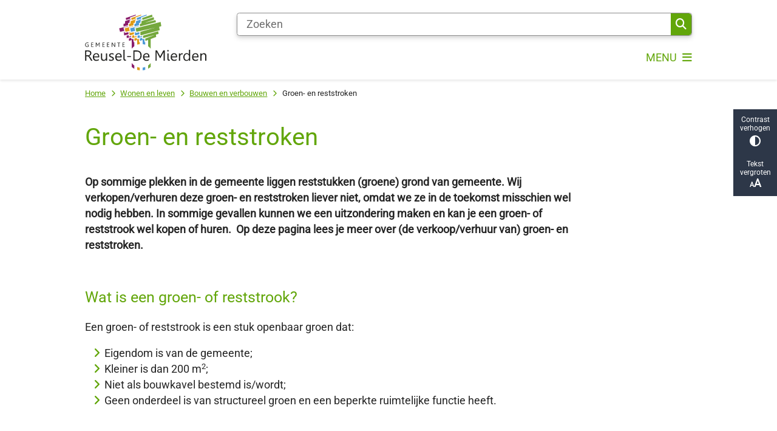

--- FILE ---
content_type: text/html; charset=utf-8
request_url: https://www.reuseldemierden.nl/groen-en-reststroken
body_size: 30340
content:
<!DOCTYPE html><html lang="nl"><head><meta charSet="utf-8" data-next-head=""/><meta name="viewport" content="width=device-width, initial-scale=1" data-next-head=""/><title data-next-head="">Groen- en reststroken | Gemeente Reusel-De Mierden</title><link rel="shortcut icon" href="https://cuatro.sim-cdn.nl/reuseldemierden/uploads/2023-11/favicon.ico?cb=ES5WTmwk" data-next-head=""/><link rel="canonical" href="https://www.reuseldemierden.nl/groen-en-reststroken" data-next-head=""/><meta name="title" content="Groen- en reststroken" data-next-head=""/><meta name="description" content="Groen- en reststroken zijn eigendom van de gemeente. In uitzonderlijke gevallen kan je deze grond kopen." data-next-head=""/><meta property="og:site_name" content="Gemeente Reusel-De Mierden" data-next-head=""/><meta property="og:type" content="article" data-next-head=""/><meta property="og:url" content="https://www.reuseldemierden.nl/groen-en-reststroken" data-next-head=""/><meta property="og:title" content="Groen- en reststroken" data-next-head=""/><meta property="og:description" content="Groen- en reststroken zijn eigendom van de gemeente. In uitzonderlijke gevallen kan je deze grond kopen." data-next-head=""/><meta property="og:updated_time" content="2025-04-07T07:07:51+02:00" data-next-head=""/><meta property="og:locale" content="nl" data-next-head=""/><meta name="article:publisher" content="Gemeente Reusel-De Mierden" data-next-head=""/><meta name="article:published_time" content="2021-04-16T12:16:00+02:00" data-next-head=""/><meta name="article:modified_time" content="2025-04-07T07:07:51+02:00" data-next-head=""/><meta name="dcterms.title" content="Groen- en reststroken" data-next-head=""/><meta name="dcterms.creator" content="Gemeente Reusel-De Mierden" data-next-head=""/><meta name="dcterms.publisher" content="Gemeente Reusel-De Mierden" data-next-head=""/><meta name="dcterms.date" content="2021-04-16T12:16:00+02:00" data-next-head=""/><meta name="dcterms.type" content="Pagina" data-next-head=""/><meta name="dcterms.language" content="nl" data-next-head=""/><meta name="twitter:card" content="summary_large_image" data-next-head=""/><meta name="twitter:description" content="Groen- en reststroken zijn eigendom van de gemeente. In uitzonderlijke gevallen kan je deze grond kopen." data-next-head=""/><meta name="twitter:title" content="Groen- en reststroken" data-next-head=""/><meta name="generator" content="SIMsite powered by Drupal" data-next-head=""/><meta name="robots" content="index, follow" data-next-head=""/><meta name="theme-color" content="#000000"/><link rel="manifest" href="/api/manifest"/><link rel="preload" as="script" href="https://reuseldemierden.logging.simanalytics.nl/piwik.js" nonce="NmEyMDQyYmEtZWNhNy00MTg5LTk3NmMtNGExODU3MTU4NjBj"/><link nonce="NmEyMDQyYmEtZWNhNy00MTg5LTk3NmMtNGExODU3MTU4NjBj" rel="preload" href="https://cuatro.sim-cdn.nl/assets/2.8.5/_next/static/css/eccff8e127c8b8ab.css" as="style"/><link nonce="NmEyMDQyYmEtZWNhNy00MTg5LTk3NmMtNGExODU3MTU4NjBj" rel="preload" href="https://cuatro.sim-cdn.nl/assets/2.8.5/_next/static/css/f2c8cc335ffa8c7e.css" as="style"/><link nonce="NmEyMDQyYmEtZWNhNy00MTg5LTk3NmMtNGExODU3MTU4NjBj" rel="preload" href="https://cuatro.sim-cdn.nl/assets/2.8.5/_next/static/css/a2ffff8dfcce8310.css" as="style"/><link nonce="NmEyMDQyYmEtZWNhNy00MTg5LTk3NmMtNGExODU3MTU4NjBj" rel="preload" href="https://cuatro.sim-cdn.nl/assets/2.8.5/_next/static/css/c2a0e44b852d9833.css" as="style"/><link nonce="NmEyMDQyYmEtZWNhNy00MTg5LTk3NmMtNGExODU3MTU4NjBj" rel="preload" href="https://cuatro.sim-cdn.nl/assets/2.8.5/_next/static/css/1cf0b0b2cdd7fa75.css" as="style"/><style data-theme="vars" data-next-head="">:root {
  --primary: #62A60A ;--white: #fff;--black: #000;--fontFamily: Roboto, Arial;--fontFamilyHeadings: var(--fontFamily);--lineHeight: 1.5;--bodyBackgroundColor: #fff;--bodyColor: #6f6f6f;--bodyFontSize: 1.12rem;--paragraphOddColor: var(--bodyBackgroundColor);--paragraphOddColorMobile: var(--bodyBackgroundColor);--paragraphEvenColor: #f4f4f4;--paragraphEvenColorMobile: #f4f4f4;--contentDesktopMaxWidth: 1200px;--contentLaptopMaxWidth: 1000px;--simpleLoaderColor: var(--primary);--loaderColor: var(--primary);--fontAwesomeFree: "Font Awesome 6 Free";--fontAwesomeBrands: "Font Awesome 6 Brands";--iconsColor: inherit;--bodyLineHeight: var(--lineHeight);--contentPaddingX: 10vw;--contentPaddingXMobile: 8vw;--contentTextDesktopMaxWidth: 800px;--contentTextLaptopMaxWidth: 800px;--contentHeaderDesktopMaxWidth: 1000px;--contentHeaderLaptopMaxWidth: 1000px;--contentColor: #242424;--inputColor: #6f6f6f;--h1Color: #62A60A ;--h1FontFamily: var(--fontFamilyHeadings);--h1FontSize: 2.25rem;--h1FontStyle: normal;--h1FontWeight: 300;--h1LineHeight: var(--lineHeight);--h1MarginTop: 1rem;--h1MarginBottom: 1rem;--h2Color: var(--primary);--h2FontFamily: var(--fontFamilyHeadings);--h2FontSize: 1.4rem;--h2FontStyle: normal;--h2FontWeight: 400;--h2LineHeight: var(--lineHeight);--h2MarginTop: 0;--h2MarginBottom: 1rem;--h3Color: var(--primary);--h3FontFamily: var(--fontFamilyHeadings);--h3FontSize: 1.2 rem;--h3FontStyle: normal;--h3FontWeight: 400;--h3LineHeight: var(--lineHeight);--h3MarginTop: 0;--h3MarginBottom: .5rem;--h4Color: var(--primary);--h4FontFamily: var(--fontFamilyHeadings);--h4FontSize: 1.1 rem;--h4FontStyle: normal;--h4FontWeight: 400;--h4LineHeight: var(--lineHeight);--h4MarginTop: 0;--h4MarginBottom: .5rem;--h5Color: var(--primary);--h5FontFamily: var(--fontFamilyHeadings);--h5FontSize: 1.1rem;--h5FontStyle: italic;--h5FontWeight: 400;--h5LineHeight: var(--lineHeight);--h5MarginTop: 0;--h5MarginBottom: .5rem;--h6Color: var(--primary);--h6FontFamily: var(--fontFamilyHeadings);--h6FontSize: 1rem;--h6FontStyle: italic;--h6FontWeight: 400;--h6LineHeight: var(--lineHeight);--h6MarginTop: 0;--h6MarginBottom: .5rem;--imageBorderRadius: 0;--heroBackgroundColor: transparent;--heroTitleAndSearchbarTextColor: white;--heroTitleAndSearchbarTitleFontFamily: var(--fontFamily);--heroTitleAndSearchbarTitleFontWeight: inherit;--heroTitleAndSearchbarSubtitleFontFamily: var(--fontFamily);--heroTitleAndSearchbarSubtitleFontWeight: inherit;--heroTitleAndSearchbarSubTitleFontSize: 1.875rem;--heroTitleAndSearchbarBoxButtonIcon: "\f002";--heroTitleAndSearchbarContentTextDesktopMaxWidth: var(--contentTextDesktopMaxWidth);--heroTitleAndSearchbarContentTextLaptopMaxWidth: var(--contentTextLaptopMaxWidth);--heroTitleAndSearchbarContentTextTabletMaxWidth: var(--contentTextLaptopMaxWidth);--heroTitleAndSearchbarSearchBarWidthDesktop: 70%;--heroOrganizationIntroMobileBackground: var(--paragraphOddColor);--heroOrganizationIntroLogoMaxWidth: 300px;--paragraphFontSize: 1rem;--paragraphLineHeight: var(--lineHeight);--paragraphMarginBottom: 1rem;--paragraphPadding: 2rem;--paragraphOrderedListFontSize: var(--paragraphFontSize);--paragraphOrderedListLineHeight: var(--paragraphLineHeight);--paragraphColumnsTitleTextAlign: left;--paragraphColumnsGap: 2rem;--paragraphColumnsGapMobile: var(--paragraphColumnsGap);--paragraphCTABlockBorder: solid 1px var(--primary);--paragraphCTABlockBorderRadius: none;--paragraphCTABlockBoxShadow: none;--paragraphCTABlockBackground: var(--white);--paragraphCTABlockColor: inherit;--paragraphCTABlockButtonBackgroundColor: var(--callToActionBackgroundColor);--paragraphCTABlockButtonColor: var(--callToActionColor);--paragraphCTABlockButtonBorder: var(--callToActionBorder);--teaserPaddingLeft: 0px;--teaserPaddingBottom: 0rem;--teaserBorderLeftColor: transparent;--teaserBorderLeftWidth: 0;--listMarginLeft: 1.8rem;--listMarginLeftSubList: 1rem;--listItemPaddingLeft: 0;--ulMarginTop: 0.5rem;--ulMarginBottom: 2rem;--ulMarginLeft: var(--listMarginLeft);--ulMarginLeftSubList: var(--listMarginLeftSubList);--ulListItemPaddingLeft: var(--listItemPaddingLeft);--olMarginTop: 0;--olMarginBottom: 2rem;--olMarginLeft: var(--listMarginLeft);--olMarginLeftSubList: var(--listMarginLeftSubList);--olListItemPaddingLeft: var(--listItemPaddingLeft);--liMarginBottom: 0;--tableHeadingCellColor: "";--tableHeadingCellBackgroundColor: "";--tableCellPadding: 15px;--tableCellMinWidth: 100px;--tableCaptionColor: var(--contentColor);--tableCaptionFontSize: var(--bodyFontSize);--tableCaptionFontStyle: italic;--rssButtonFontSize: 0.7rem;--rssButtonFontColor: var(--primary);--rssButtonColor: var(--primary);--linkColor: #005D85;--linkColorOnHover: var(--linkColor);--linkUnderLineOffset: auto;--buttonColor: white;--buttonBackgroundColor: #F38A00 ;--buttonHoverBackgroundColor: var(--buttonBackgroundColor);--buttonHoverColor: var(--buttonColor);--buttonHoverOpacity: 0.9;--buttonDisabledColor: var(--white);--buttonDisabledBackgroundColor: #585858;--buttonBorder: none;--buttonBorderRadius: 0rem;--buttonFontWeight: 400;--bulletColor: #62A60A ;--bulletColorFooter: #c4c4c4;--bulletIcon: "\f105";--bulletFontSize: 1rem;--bulletMargin: 1rem;--bulletLineHeight: calc(var(--paragraphLineHeight) * 1rem);--iconHoverColor: var(--white);--iconRoundedColor: var(--primary);--iconRoundedBackgroundColor: var(--white);--shareButtonColor: var(--buttonColor);--shareButtonBackgroundColor: var(--buttonBackgroundColor);--cardColorOnHover: inherit;--callToActionBackgroundColor: #F38A00 ;--callToActionColor: #fff;--callToActionBorder: var(--buttonBorder);--callToActionHoverBackgroundColor: var(--callToActionBackgroundColor);--callToActionHoverColor: var(--callToActionColor);--callToAction2BackgroundColor: var(--primary);--callToAction2Color: var(--white);--callToAction2Border: var(--buttonBorder);--callToAction2HoverBackgroundColor: var(--callToAction2BackgroundColor);--callToAction2HoverColor: var(--callToAction2Color);--buttonArrowShapeBackgroundColor: var(--buttonBackgroundColor);--buttonArrowShapeBorderRadius: var(--buttonBorderRadius);--buttonArrowShapeColor: var(--buttonColor);--buttonArrowShapeHoverBackgroundColor: var(--buttonHoverBackgroundColor);--buttonArrowShapeHoverColor: var(--buttonHoverColor);--logoMaxWidth: 200px;--logoMobileMaxWidth: 150px;--logoMargin: 0.8rem;--logoTabletPortraitMargin: var(--logoMargin);--logoContrastFilter: grayscale(100%);--mainNavColor: var(--primary);--mainNavColorMobile: var(--mainNavColor);--mainNavFontSize: var(--bodyFontSize);--mainNavIconColor: inherit;--mainNavPadding: 0.5rem;--mainNavSeparatorColor: var(--primary);--navColor: #62A60A ;--fullWidthMenuBackgroundColor: var(--primary);--fullWidthMenuColor: var(--white);--openSubmenuIconColor: #666;--topMainNavColor: var(--primary);--topMainNavIconColor: var(--mainNavIconColor);--topMainNavBackgroundColor: white;--topMainNavBorderHeight: 10px;--headerBackgroundColor: var(--white);--headerBoxShadow: 0 2px 4px 0 rgba(0,0,0,0.10);--headerSearchbarNextToMenuSearchButtonBackgroundColor: var(--buttonBackgroundColor);--headerSearchbarNextToMenuSearchButtonColor: var(--buttonColor);--headerSearchbarNextToMenuSearchButtonBorder: var(--buttonBorder);--headerSearchbarNextToMenuSearchButtonBorderBottom: var(--headerSearchbarNextToMenuSearchButtonBorder);--stickyHeaderLogoHeight: calc(0.5 * 5dvw + 5dvh);--navBorderColor: var(--primary);--activeSubNavColor: var(--primary);--activeSubNavIconColor: var(--mainNavIconColor);--activeSubNavBackgroundColor: #f4f4f4;--activeMainNavBorderColor: var(--primary);--mobileMenuActiveAndHoverSubNavColor: var(--activeSubNavColor);--mobileMenuActiveAndHoverSubNavBackgroundColor: var(--activeSubNavBackgroundColor);--mobileMenuCloseButtonColor: var(--primary);--searchBoxButtonColor: var(--white);--searchBoxButtonBackgroundColor: var(--primary);--searchBoxButtonBackgroundColorOnBlur: #b0b0b0;--searchBoxColor: #6f6f6f;--searchBoxPlaceholderColor: #6f6f6f;--searchBoxDesktopWidth: 100%;--searchBoxVerticalDesignDesktopWidth: 70%;--searchBoxShadow: 0 4px 8px 0 rgba(0, 0, 0, .12), 0 2px 4px 0 rgba(0, 0, 0, .08);--searchBoxFontSize: 1rem;--searchBoxBorderRadius: .25rem;--searchBoxBorder: 1px solid #8F8F8F;--searchSuggestionsTitleColor: var(--primary);--searchSuggestionsDescriptionColor: var(--contentColor);--searchSuggestionsHoverColor: #f4f4f4;--searchResultsURLFontColor: #b8c2cc;--searchResultsDatelineFontSize: .875rem;--searchResultsDatelineFontColor: var(--contentColor);--searchResultsDatelineFontWeight: normal;--searchResultsTopBarBackgroundColor: none;--searchResultsTopBarPadding: 0px;--searchResultsHighlightedSearchWordColor: inherit;--socialButtonsColor: var(--white);--socialButtonsBackgroundColor: var(--primary);--contentHeaderBorderBottom: none;--contentHeaderPaddingBottom: initial;--contentListItemBorderRadius: unset;--contentListItemDateBorderColor: var(--primary);--contentListPlaceholderBackgroundColor: #dae1e7;--contentListImageBorderRadius: unset;--contentListBulletIcon: var(--bulletIcon);--contentListBulletIconMargin: var(--bulletMargin);--contentListButtonIcon: "\f105";--contentListButtonBackgroundColor: var(--buttonBackgroundColor);--contentListButtonBorder: var(--buttonBorder);--contentListButtonBorderRadius: var(--buttonBorderRadius);--contentListActionButtonBackgroundColor: var(--buttonBackgroundColor);--contentListActionButtonBorder: var(--buttonBorder);--contentListActionButtonBorderRadius: var(--buttonBorderRadius);--contentListActionButtonIcon: "\f105";--itemLayoutListItemMargin: 2rem;--contentListTwoColumnsTitleFontSize: var(--bodyFontSize);--contentListTwoColumnsTitleTextDecoration: underline;--contentListTwoColumnsTitleColor: var(--linkColor);--contentListTwoColumnsTitleFontFamily: var(--fontFamily);--contentListTwoColumnsTitleLineHeight: var(--bodyLineHeight);--contentListItemTitleFontSize: var(--bodyFontSize);--contentListItemTitleTextDecoration: underline;--contentListItemTitleColor: var(--linkColor);--contentListItemTitleFontFamily: var(--fontFamily);--contentListItemTitleLineHeight: var(--bodyLineHeight);--paragraphListDateColor: gray;--paragraphListTitleColor: var(--primary);--promotedItemsBoxShadow: none;--verticalDesignTopTaskBackgroundHeight: 50vh;--verticalDesignTopTaskBackgroundHeightMobile: 250px;--verticalDesignTopTaskBackgroundMinHeight: 450px;--verticalDesignFooterColumnsColor: var(--white);--verticalDesignFooterColumnsBackgroundColor: #62A60A ;--verticalDesignParagraphOddColor: var(--paragraphOddColor);--verticalDesignParagraphEvenColor: var(--paragraphEvenColor);--ratingFormToggleButtonFontColor: var(--white);--ratingFormToggleButtonBorderColor: var(--white);--ratingFormToggleButtonBackgroundColor: var(--primary);--ratingFormTextColor: var(--primary);--ratingFormSmileySmileColor: #37b73b;--ratingFormSmileyNeutralColor: #ffae07;--ratingFormSmileyFrownColor: #ff0035;--ratingFormBackgroundColor: var(--cookieBannerBackgroundColor);--ratingFormShadow: rgba(14, 30, 37, 0.12) 0px 2px 4px 0px, rgba(14, 30, 37, 0.32) 0px 2px 16px 0px;--ratingFormSubmitButtonBackgroundColor: var(--primary);--ratingFormSubmitButtonFontColor: var(--white);--ratingFormSubmitButtonBackgroundColorOnBlur: #b0b0b0;--notFoundFormBackgroundColor: #efefef;--notFoundFormButtonsFontSize: 1rem;--notFoundFormButtonsFontFamily: var(--fontFamily);--notFoundFormButtonsFontTransform: uppercase;--notFoundFormPositiveButtonFontColor: var(--white);--notFoundFormPositiveButtonBackgroundColor: var(--primary);--notFoundFormNegativeButtonFontColor: var(--white);--notFoundFormNegativeButtonBackgroundColor: #9a002a;--notFoundFormButtonBackgroundColorOnBlur: #b0b0b0;--notFoundFormSubmitButtonFontColor: var(--white);--notFoundFormSubmitButtonBackgroundColor: var(--primary);--notFoundFormInputColor: var(--black);--notFoundFormLabelColor: var(--black);--formErrorListBackgroundColor: #efefef;--formErrorListBorder: none;--errorMessageEmailColor: #9a002a;--cookieBannerColorInvertedBackgroundColor: var(--primary);--cookieBannerColorInverted: false;--cookieBannerSmall: false;--cookieModalBackground: var(--white);--selectBlockSectionBackground: #efefef;--selectBlockSectionIcons: var(--primary);--fullWidthContentHeaderPageTitleColor: var(--h1Color);--fullWidthImageMaxHeight: 200vw;--dropdownBackgroundColorHover: #f7fafc;--dropdownBackgroundColorActive: var(--primary);--dropdownOptionIcon: "\f111";--dropdownOptionIconActive: "\f192";--footerCallToActionBackgroundColor: var(--callToActionBackgroundColor);--footerCallToActionHoverBackgroundColor: var(--footerCallToActionBackgroundColor);--footerCallToActionHoverColor: var(--footerCallToActionColor);--footerCallToActionColor: var(--callToActionColor);--footerCallToActionBorder: var(--callToActionBorder);--footerCallToAction2BackgroundColor: var(--callToAction2BackgroundColor);--footerCallToAction2HoverBackgroundColor: var(--footerCallToAction2BackgroundColor);--footerCallToAction2HoverColor: var(--footerCallToAction2Color);--footerCallToAction2Color: var(--callToAction2Color);--footerCallToAction2Border: var(--callToAction2Border);--footerExternalLinkBackground: transparent;--submenuBackgroundColor: transparent;--blockQuoteFontSize: 2rem;--blockQuoteFontStyle: italic;--blockQuoteLineHeight: var(--lineHeight);--blockQuoteColor: var(--primary);--blockQuoteBackgroundColor: #fff;--blockQuoteBorderColor: #dcdcdc;--blockQuotePadding: 0.5rem 1.5rem 1.5rem 0;--blockQuoteIconColor: var(--bodyColor);--overlayBackground: var(--primary);--overlayColor: var(--white);--overlayLayoutCloseButtonColor: var(--overlayColor);--searchOverlayButtonDesktopIcon: "\f002";--searchOverlayBackground: var(--overlayBackground);--menuOverlayColor: var(--overlayColor);--menuOverlayBackground: var(--overlayBackground);--menuOverlayMobileQuickMenuColor: var(--white);--menuOverlayMobileQuickMenuBackgroundColor: var(--primary);--menuOverlayMobileQuickMenuBorder: 1px solid var(--white);--menuOverlayMobileQuickMenuBorderRadius: 5px;--menuOverlaySubLinkBulletIcon: var(--bulletIcon);--wysiwygEmbeddedImageMarginRight: 2rem;--wysiwygEmbeddedImageMarginBottom: 2rem;--wysiwygEmbeddedImageMarginLeft: 2rem;--figcaptionFontSize: 0.75rem;--contentTeaserFontStyle: normal;--contentTeaserFontWeight: bold;--contentIntroFontSize: var(--paragraphFontSize);--contentIntroLineHeight: var(--paragraphLineHeight);--contentIntroFontStyle: var(--contentTeaserFontStyle);--contentIntroFontWeight: var(--contentTeaserFontWeight);--focusColor: var(--black);--focusBackgroundColor: var(--white);--focusBoxShadow: 0 10px 15px -3px rgba(255, 255, 255, 0.4), 0 4px 6px -2px rgba(255, 255, 255, 0.4);--focusOutlineWidth: 3px;--focusOutlineStyle: dotted;--focusOutlineColor: var(--black);--focusOutlineColorContrast: var(--focusOutlineColor);--focusColorContrast: var(--focusColor);--focusBackgroundColorContrast: var(--focusBackgroundColor);--focusBoxShadowContrast: var(--focusBoxShadow);--transparentHeaderOffsetDesktop: 0;--transparentHeaderOffsetMobile: 0;--useAccessibleMenu: true;--colouredTopTasksDesignBlockBackgroundColor1: #C8482E ;--colouredTopTasksDesignBlockBackgroundColor2: #62A60A ;--colouredTopTasksDesignBlockBackgroundColor3: #009ADD  ;--colouredTopTasksDesignBlockBackgroundColor4: #F38A00 ;--colouredTopTasksDesignBlockBackgroundColor5: #A60063 ;--colouredTopTasksDesignBlockRadius: 0px;--quickMenuNavContainerPadding: 5px 0px;--quickMenuNavPadding: 1rem;--quickMenuFontSize: 0.85em;--contentListLayoutListItemMargin: 1em;--heroTitleAndCTAButtonsFirstButtonColor: #fff;--heroTitleAndCTAButtonsFirstButtonBackgroundColor: #F38A00 ;--contentListThreeColumnsContentPaddingTop: 1.5rem;--contentListThreeColumnsContentPadding: 1.5rem;--contentListThreeColumnsBackgroundColor: white;--contentListThreeColumnsItemBoxShadow: 0 3px 6px rgba(0,0,0,0.08), 0 3px 6px rgba(0,0,0,0.11);
}</style><script type="application/ld+json" data-next-head="">[{"@type":"WebPage","@context":"https://schema.org","name":"Groen- en reststroken","url":"https://www.reuseldemierden.nl/groen-en-reststroken","description":"Groen- en reststroken zijn eigendom van de gemeente. In uitzonderlijke gevallen kan je deze grond kopen.","author":{"@type":"Organization","name":"Gemeente Reusel-De Mierden","logo":{"@type":"imageObject","url":"https://cuatro.sim-cdn.nl/reuseldemierden/uploads/2021-12/logo-met-ruimte_0.svg?cb=K6WIpx2U","width":64,"height":64},"url":"https://www.reuseldemierden.nl","telephone":"0497 - 650 650"},"headline":"Groen- en reststroken","datePublished":"2021-04-16T10:16:00.000Z","dateModified":"2024-01-31T13:24:22.000Z","publisher":{"@type":"Organization","name":"Gemeente Reusel-De Mierden","logo":{"@type":"imageObject","url":"https://cuatro.sim-cdn.nl/reuseldemierden/uploads/2021-12/logo-met-ruimte_0.svg?cb=K6WIpx2U","width":64,"height":64},"url":"https://www.reuseldemierden.nl","telephone":"0497 - 650 650"},"mainEntityOfPage":{"@type":"WebPage","@id":"https://www.reuseldemierden.nl/groen-en-reststroken"}}]</script><style data-theme="vars" data-next-head="">:root {
  --accessibilityBarBackground: #2d3748;--accessibilityBarColor: var(--white);--accessibilityBarBorderRadius: 0;--accessibilityBarGap: 0;
}</style><style data-theme="vars" data-next-head="">:root {
  --contentHeroNoImageIntroFontWeight: var(--contentIntroFontWeight);
}</style><style data-theme="vars" data-next-head="">:root {
  --breadcrumbLinkColor: var(--primary);--breadcrumbFontSize: 0.75rem;--breadcrumbFontFamily: var(--fontFamily);--breadcrumbSeparatorIconColor: var(--bulletColor);--breadcrumbSeparatorIcon: "\f054";--breadcrumbMarginTop: 0.75rem;--breadcrumbMarginBottom: 0.75rem;
}</style><style data-theme="vars" data-next-head="">:root {
  --expandableTextsSummaryTitleColor: var(--h2Color);--expandableTextsSummaryFontFamily: var(--h2FontFamily);--expandableTextsSummaryFontWeight: var(--h2FontWeight);--expandableTextsSummaryFontSize: var(--h2FontSize);--expandableTextsSummaryFontStyle: var(--h2FontStyle);--expandableTextsSummaryLineHeight: var(--h2LineHeight);--expandableTextsDetailsTextBorderColor: #edf2f7;--expandableTextsDetailsBackgroundColor: var(--white);--expandableTextsBorderRadius: 0px;--expandableTextsBoxShadow: 0 1px 3px 0 rgba(0, 0, 0, 0.1), 0 1px 2px 0 rgba(0, 0, 0, 0.06);--expandableTextsColor: var(--contentColor);
}</style><style data-theme="vars" data-next-head="">:root {
  --paragraphTextDesktopMaxWidthLandingPage: none;--paragraphTextLaptopMaxWidthLandingPage: none;
}</style><style data-theme="vars" data-next-head="">:root {
  --linkableHeadingScrollMarginTop: 0px;--linkableHeadingScrollMarginTopMobile: var(--linkableHeadingScrollMarginTop);
}</style><style data-theme="vars" data-next-head="">:root {
  --scrollToTopButtonBackgroundColor: var(--buttonBackgroundColor);--scrollToTopButtonColor: var(--buttonColor);--scrollToTopButtonBorder: none;--scrollToTopButtonBorderRadius: 0px;
}</style><link rel="stylesheet" href="https://cuatro.sim-cdn.nl/assets/2.8.5/iconFonts/opengemeenten/css/opengemeenten.css"/><link rel="stylesheet" href="https://cuatro.sim-cdn.nl/assets/2.8.5/iconFonts/toptaken/css/toptaken.css"/><link rel="stylesheet" href="https://cuatro.sim-cdn.nl/assets/2.8.5/iconFonts/fontawesome6/css/fontawesome.6.7.2.css"/><link rel="stylesheet" href="https://cuatro.sim-cdn.nl/assets/2.8.5/iconFonts/fontawesome6/css/v5-font-face.css"/><link rel="stylesheet" href="https://cuatro.sim-cdn.nl/assets/2.8.5/iconFonts/fontawesome6/css/v4-shims.css"/><link rel="stylesheet" href="https://cuatro.sim-cdn.nl/assets/2.8.5/fonts/openDyslexic/css/open-dyslexic.css"/><link rel="stylesheet" href="https://fonts.bunny.net/css?family=Roboto&amp;display=swap"/><link nonce="NmEyMDQyYmEtZWNhNy00MTg5LTk3NmMtNGExODU3MTU4NjBj" rel="stylesheet" href="https://cuatro.sim-cdn.nl/assets/2.8.5/_next/static/css/eccff8e127c8b8ab.css" data-n-g=""/><link nonce="NmEyMDQyYmEtZWNhNy00MTg5LTk3NmMtNGExODU3MTU4NjBj" rel="stylesheet" href="https://cuatro.sim-cdn.nl/assets/2.8.5/_next/static/css/f2c8cc335ffa8c7e.css" data-n-p=""/><link nonce="NmEyMDQyYmEtZWNhNy00MTg5LTk3NmMtNGExODU3MTU4NjBj" rel="stylesheet" href="https://cuatro.sim-cdn.nl/assets/2.8.5/_next/static/css/a2ffff8dfcce8310.css" data-n-p=""/><link nonce="NmEyMDQyYmEtZWNhNy00MTg5LTk3NmMtNGExODU3MTU4NjBj" rel="stylesheet" href="https://cuatro.sim-cdn.nl/assets/2.8.5/_next/static/css/c2a0e44b852d9833.css"/><link nonce="NmEyMDQyYmEtZWNhNy00MTg5LTk3NmMtNGExODU3MTU4NjBj" rel="stylesheet" href="https://cuatro.sim-cdn.nl/assets/2.8.5/_next/static/css/1cf0b0b2cdd7fa75.css"/><noscript data-n-css="NmEyMDQyYmEtZWNhNy00MTg5LTk3NmMtNGExODU3MTU4NjBj"></noscript><script defer="" nonce="NmEyMDQyYmEtZWNhNy00MTg5LTk3NmMtNGExODU3MTU4NjBj" noModule="" src="https://cuatro.sim-cdn.nl/assets/2.8.5/_next/static/chunks/polyfills-42372ed130431b0a.js"></script><script defer="" src="https://cuatro.sim-cdn.nl/assets/2.8.5/_next/static/chunks/Introduction.5b8be6fe935acc0c.js" nonce="NmEyMDQyYmEtZWNhNy00MTg5LTk3NmMtNGExODU3MTU4NjBj"></script><script defer="" src="https://cuatro.sim-cdn.nl/assets/2.8.5/_next/static/chunks/ParagraphText.ca7956666338859a.js" nonce="NmEyMDQyYmEtZWNhNy00MTg5LTk3NmMtNGExODU3MTU4NjBj"></script><script defer="" src="https://cuatro.sim-cdn.nl/assets/2.8.5/_next/static/chunks/5497.344791da1e09bbba.js" nonce="NmEyMDQyYmEtZWNhNy00MTg5LTk3NmMtNGExODU3MTU4NjBj"></script><script defer="" src="https://cuatro.sim-cdn.nl/assets/2.8.5/_next/static/chunks/RatingForm.7e071c3281dc7afa.js" nonce="NmEyMDQyYmEtZWNhNy00MTg5LTk3NmMtNGExODU3MTU4NjBj"></script><script src="https://cuatro.sim-cdn.nl/assets/2.8.5/_next/static/chunks/webpack-f90ce1d81180431b.js" nonce="NmEyMDQyYmEtZWNhNy00MTg5LTk3NmMtNGExODU3MTU4NjBj" defer=""></script><script src="https://cuatro.sim-cdn.nl/assets/2.8.5/_next/static/chunks/framework-31a549d445d65f75.js" nonce="NmEyMDQyYmEtZWNhNy00MTg5LTk3NmMtNGExODU3MTU4NjBj" defer=""></script><script src="https://cuatro.sim-cdn.nl/assets/2.8.5/_next/static/chunks/main-9a1d1c90904caae0.js" nonce="NmEyMDQyYmEtZWNhNy00MTg5LTk3NmMtNGExODU3MTU4NjBj" defer=""></script><script src="https://cuatro.sim-cdn.nl/assets/2.8.5/_next/static/chunks/pages/_app-3464f2b3097eb39a.js" nonce="NmEyMDQyYmEtZWNhNy00MTg5LTk3NmMtNGExODU3MTU4NjBj" defer=""></script><script src="https://cuatro.sim-cdn.nl/assets/2.8.5/_next/static/chunks/5394-a5a82fe66e7d9bfd.js" nonce="NmEyMDQyYmEtZWNhNy00MTg5LTk3NmMtNGExODU3MTU4NjBj" defer=""></script><script src="https://cuatro.sim-cdn.nl/assets/2.8.5/_next/static/chunks/558-229df1cc704f9d31.js" nonce="NmEyMDQyYmEtZWNhNy00MTg5LTk3NmMtNGExODU3MTU4NjBj" defer=""></script><script src="https://cuatro.sim-cdn.nl/assets/2.8.5/_next/static/chunks/5880-042c3be96ebee289.js" nonce="NmEyMDQyYmEtZWNhNy00MTg5LTk3NmMtNGExODU3MTU4NjBj" defer=""></script><script src="https://cuatro.sim-cdn.nl/assets/2.8.5/_next/static/chunks/pages/%5B%5B...all%5D%5D-70a73dbb635ed5de.js" nonce="NmEyMDQyYmEtZWNhNy00MTg5LTk3NmMtNGExODU3MTU4NjBj" defer=""></script><script src="https://cuatro.sim-cdn.nl/assets/2.8.5/_next/static/2.8.5/_buildManifest.js" nonce="NmEyMDQyYmEtZWNhNy00MTg5LTk3NmMtNGExODU3MTU4NjBj" defer=""></script><script src="https://cuatro.sim-cdn.nl/assets/2.8.5/_next/static/2.8.5/_ssgManifest.js" nonce="NmEyMDQyYmEtZWNhNy00MTg5LTk3NmMtNGExODU3MTU4NjBj" defer=""></script></head><body><div id="__next"><div id="BodyWrapper_wrapper__767Lq" class="BodyWrapper_focusStyles__riH7z"><section aria-label="Laden van de pagina" class="Accessibility_visuallyHidden__7de9x"><div class="NextPageLoader_loader__7xyNW no_solr" role="status"><p>De inhoud is geladen.</p></div></section><section tabindex="-1" aria-label="Skiplinks" id="skiplinks"><ul class="Skiplinks_skipLinks__bKEoQ no_solr"><li class="Skiplinks_skipLinksListItem__DK58w"><a href="#skip-links-content" class="Skiplinks_skipLinksLink__tJqsF">Naar de inhoud gaan</a></li></ul></section><section aria-label="Toegankelijkheidsbalk" class="AccessibilityBar_accessibilityBar__k20_I no_solr  AccessibilityBar_gridRow_2__4a4NW"><div class="AccessibilityBar_contrast__fRyyN"><button class="contrast AccessibilityBar_abButton__yxIFl" type="button">Contrast verhogen<span class="AccessibilityBar_abIcon__X9oYt AccessibilityBar_abIconContrast__oFo2P" role="img" aria-hidden="true"></span></button></div><div class="AccessibilityBar_font__KmkUo"><button class="large-font AccessibilityBar_abButton__yxIFl" type="button">Tekst vergroten<span class="AccessibilityBar_abIcon__X9oYt AccessibilityBar_abIconLargeFont__1ECu_" role="img" aria-hidden="true"></span></button></div></section><div id="content" class="Page_stickyFooter__10yXn StickyFooter_stickyFooter__R8OLv"><div class=""><header class="HeaderFlexible_flexibleHeader__3x0M_ flexible-header no_solr rs_preserve"><div class="HeaderFlexible_mobile__BJSMG"><div class="HeaderFlexible_row__ZHTSJ HeaderFlexible_sticky__jdZZX" style="padding:.5rem 0;background:var(--headerBackgroundColor);box-shadow:var(--headerBoxShadow)"><div class="HeaderFlexible_container__X5FBa"><div class="FlexibleHeaderLogo_logoWrapper__k_5pA logo-wrapper"><a title="Ga naar de homepage" href="/"><picture><img class="logo-img" width="64" height="64" src="https://cuatro.sim-cdn.nl/reuseldemierden/uploads/2021-12/logo-met-ruimte_0.svg?cb=K6WIpx2U" alt="Logo met tekst: Gemeente Reusel-De Mierden"/></picture></a></div><div class="FlexibleElements_elementGroup__EDuSH" style="flex-direction:row;justify-content:flex-end;align-items:center"><button type="button" id="site-navigation-«R6lcb9j6»" aria-expanded="false" class="menu-button OpenButton_openButton__sT749" aria-label="Open het menu" tabindex="0"><span class="OpenButton_openButtonLabel__mM0bL">Menu</span><span aria-hidden="true" class="OpenButton_openButtonIcon__PMZlR FontAwesome_fontAwesome__Q7inz"></span></button><div class="SearchBar_searchIsCollapsed__wTqyk search-bar rs_skip"><button type="button" class="SearchBar_expandButton__oCNBY" aria-label="Open zoeken" aria-expanded="false" tabindex="0"><span class="SearchBar_expandIcon__OMRyD fa fa-search" role="img" aria-hidden="true"></span></button></div></div></div></div></div><div class="HeaderFlexible_desktop__5zfaq"><div class="HeaderFlexible_row__ZHTSJ" style="border-top:var(--topMainNavBorderHeight) solid var(--topMainNavBackgroundColor);background:var(--headerBackgroundColor);box-shadow:var(--headerBoxShadow);justify-content:flex-end"><div class="HeaderFlexible_container__X5FBa" style="align-items:normal;gap:1rem"><div class="FlexibleElements_elementGroup__EDuSH" style="padding:var(--logoMargin) 0;align-items:flex-start;width:25%"><div class="FlexibleHeaderLogo_logoWrapper__k_5pA logo-wrapper"><a title="Ga naar de homepage" href="/"><picture><img class="logo-img" width="64" height="64" src="https://cuatro.sim-cdn.nl/reuseldemierden/uploads/2021-12/logo-met-ruimte_0.svg?cb=K6WIpx2U" alt="Logo met tekst: Gemeente Reusel-De Mierden"/></picture></a></div></div><div class="FlexibleElements_elementGroup__EDuSH" style="flex-direction:column;justify-content:space-evenly;width:75%;gap:0"><div class="SearchBar_searchBar__QVgwE search-bar rs_skip" style="width:100%"><form role="search"><div role="presentation" class="SearchBar_searchBarContainer__zFrYq"><input id="search-bar-«R6mcb9j6»" class="SearchBar_searchBarInput__sMZ85 search-bar-input" type="search" title="Zoeken" aria-label="Zoeken" placeholder="Zoeken" autoComplete="off" aria-haspopup="true" aria-describedby="search-bar-«R6mcb9j6»-input-describedby" name="trefwoord" value=""/><div id="search-bar-«R6mcb9j6»-input-describedby" class="SearchBar_searchInputDescribedBy___KsLe">Zodra er zoekresultaten zijn, gebruik de omhoog/omlaag toetsen om te navigeren en enter om te selecteren. Touch gebruikers, gebruik touch of swipe.</div><div aria-live="polite" class="SearchBar_searchInputAriaLive__jxdzJ"></div><div aria-label="Zoeksuggesties" role="application" aria-expanded="false" id="search-bar-«R6mcb9j6»-autocomplete-list" class="SearchBar_suggestionsListBox__kZP26 search-bar-suggestions-listbox offscreen"></div></div><button class="SearchBar_button__WQtkm SearchBar_searchButton__fDxpG search-button" type="submit"><span class="SearchBar_icon__tyuo_ fa fa-search" role="img" aria-hidden="true"></span>Zoeken</button></form></div><button type="button" id="site-navigation-«Ramcb9j6»" aria-expanded="false" class="menu-button OpenButton_openButton__sT749" aria-label="Open het menu" tabindex="0"><span class="OpenButton_openButtonLabel__mM0bL">Menu</span><span aria-hidden="true" class="OpenButton_openButtonIcon__PMZlR FontAwesome_fontAwesome__Q7inz"></span></button></div></div></div></div></header></div><main id="skip-links-content" class="content-details-container ContentDetailsContainer_contentDetailsContainer__4zGtc"><article itemScope="" class="main-content content-wrapper"><header><div class="DefaultContentHeader_defaultContentHeader__w_7mr container-flex"><nav aria-label="Kruimelpad" id="breadcrumbs" class="Breadcrumb_breadcrumb__fK4dG no_solr rs_skip"><ol class="no-default-styling Breadcrumb_list___Q_uC"><li class="Breadcrumb_item__CXcEI"><a title="Ga naar de homepage" href="/">Home</a></li><li class="Breadcrumb_item__CXcEI"><a class="" href="/wonen-en-leven">Wonen en leven</a></li><li class="Breadcrumb_item__CXcEI"><a class="" href="/bouwen-en-verbouwen">Bouwen en verbouwen</a></li><li class="Breadcrumb_item__CXcEI"><span aria-current="location">Groen- en reststroken</span></li></ol></nav><span id="Groen-en-reststroken" style="position:absolute;left:-9999px" aria-hidden="true"></span><h1 class="LinkableHeading_scrollMarginTop__f8lQM PageTitle_pageTitle__7Tzm7 no_solr DefaultContentHeader_pageTitleVariableWidth__5sHyl" id="groen-en-reststroken">Groen- en reststroken</h1></div></header><div class="paragraphs Paragraphs_grid__GGa2J"><div class="paragraph Paragraphs_paragraph__cLuF0 Paragraphs_mainWidth__psiDU"><div class="Paragraphs_paragraphBackground__L8UqB Paragraphs_backgroundColor__dHRYy"></div><div class="intro Paragraphs_paragraph__cLuF0"><div class="text-container Introduction_contentIntroductionVariables__fgSjY Introduction_introBorder__bUhwx Introduction_introWidthSmaller___TY0z HTMLBody_htmlBody__BqDAh"><p>Op sommige plekken in de gemeente liggen reststukken (groene) grond van gemeente. Wij verkopen/verhuren deze groen- en reststroken liever niet, omdat we ze in de toekomst misschien wel nodig hebben. In sommige gevallen kunnen we een uitzondering maken en kan je een groen- of reststrook wel kopen of huren.  Op deze pagina lees je meer over (de verkoop/verhuur van) groen- en reststroken.</p></div></div></div><div style="--paragraph-background-color:var(--paragraphOddColor)" class="paragraph Paragraphs_paragraph__cLuF0 Paragraphs_paragraphPadding__BEXBd Paragraphs_paragraphPaddingFirst__vpMNY Paragraphs_mainWidth__psiDU text"><div class="Paragraphs_paragraphBackground__L8UqB Paragraphs_backgroundColor__dHRYy"></div><div class="ParagraphText_paragraphText__8LBs7 text-container ParagraphText_maxContentWidth__6Yhpm HTMLBody_htmlBody__BqDAh"><span id="Wat-is-een-groen-of-reststrook" style="position:absolute;left:-9999px" aria-hidden="true"></span><h2 class="LinkableHeading_scrollMarginTop__f8lQM" id="wat-is-een-groen-of-reststrook">Wat is een groen- of reststrook?</h2><p>Een groen- of reststrook is een stuk openbaar groen dat:</p><ul class="UnorderedList_unorderedList__KyljL Lists_unorderedList__HDjrc">
	<li>Eigendom is van de gemeente;</li>
	<li>Kleiner is dan 200 m<sup>2</sup>;</li>
	<li>Niet als bouwkavel bestemd is/wordt;</li>
	<li>Geen onderdeel is van structureel groen en een beperkte ruimtelijke functie heeft.</li></ul></div></div><div style="--paragraph-background-color:var(--paragraphEvenColor)" class="paragraph Paragraphs_paragraph__cLuF0 Paragraphs_paragraphPadding__BEXBd Paragraphs_mainWidth__psiDU text"><div class="Paragraphs_paragraphBackground__L8UqB Paragraphs_backgroundColor__dHRYy"></div><div class="ParagraphText_paragraphText__8LBs7 text-container ParagraphText_maxContentWidth__6Yhpm HTMLBody_htmlBody__BqDAh"><span id="Een-groen-of-reststrook-kopen-of-huren" style="position:absolute;left:-9999px" aria-hidden="true"></span><h2 class="LinkableHeading_scrollMarginTop__f8lQM" id="een-groen-of-reststrook-kopen-of-huren">Een groen- of reststrook kopen of huren</h2><p>Wij verkopen/verhuren onze groen- of reststroken liever niet. We willen namelijk voorkomen dat we grond kwijtraken die we in de toekomst nodig hebben. Bijvoorbeeld voor de aanleg van slimme warmtenetten, het verbeteren van de waterafvoer, of het tegengaan van hittestress. Ons uitgangspunt bij het verkopen/verhuur van groen- of reststroken is dus &quot;Nee, tenzij...&quot;.</p><p>In de volgende gevallen is het in elk geval <strong>niet mogelijk</strong> om een groen- of reststrook te kopen of huren:</p><ul class="UnorderedList_unorderedList__KyljL Lists_unorderedList__HDjrc">
	<li>Als er kabels of leidingen onder de grond lopen;</li>
	<li>Als er sprake is van structureel groen dat bepalend is voor het straatbeeld/de omgeving;</li>
	<li>Als de verkeersveiligheid in gevaar komt;</li>
	<li>Als verkoop niet past in bestemmingenplannen, toekomstige ontwikkelingen of andere gemeentelijke plannen;</li>
	<li>Als verkoop leidt tot belemmering van het onderhoud aan ander gemeentelijk groen;</li>
	<li>Als de functionele en logische verkavelingen niet wordt gewaarborgd;</li>
	<li>Als verkoop in strijd is met de keurbepalingen van het waterschap of de omgevingsverordening van Noord-Brabant.</li></ul><p>Als jij eigenaar bent van een stuk grond dat grenst aan een groen- of reststrook en alle bovenstaande punten niet van toepassing zijn, kan er een mogelijkheid zijn om de grond te kopen of te huren. Elke aanvraag tot verkoop of verhuur wordt individueel beoordeeld en kan ook afgewezen worden op basis van redenen die niet op deze pagina genoemd zijn. Meer informatie vind je in de <a href="https://zoek.officielebekendmakingen.nl/gmb-2023-552345.html" class="HTMLBody_link__Lomaj Link_link__QNt8B Hover_linkHover__LUB4Y">&#x27;Nota uitgiftebeleid voor groen- en reststroken&#x27;<span role="img" aria-label="(externe link)"><span class="ExternalLinkIcon_external__otJ_Q" role="img" aria-hidden="true"></span></span></a>.</p></div></div><div style="--paragraph-background-color:var(--paragraphOddColor)" class="paragraph Paragraphs_paragraph__cLuF0 Paragraphs_paragraphPadding__BEXBd Paragraphs_mainWidth__psiDU"><div class="Paragraphs_paragraphBackground__L8UqB Paragraphs_backgroundColor__dHRYy"></div><div class="ExpandableTexts_expandableTexts__9WGII"><div class="ExpandableTexts_detailsContainer__otwLZ"><div class="ExpandableTexts_detailWrapper___qT_6 content-wrapper container-flex ExpandableTexts_maxWidth__sEm_M"><details class="ExpandableTexts_details__rL39C"><summary class="ExpandableTexts_summary__HMMNh ExpandableTexts_flexWrapperForSafariflex__DX3Wj ExpandableTexts_pointerCursor__XwV2P only-focus-on-tab"><span id="Waarom-verkopenverhuren-wij-liever-geen-groen-of-reststroken" style="position:absolute;left:-9999px" aria-hidden="true"></span><h2 class="LinkableHeading_scrollMarginTop__f8lQM ExpandableTexts_expandableTextsSummaryTitle___EtBo" id="waarom-verkopenverhuren-wij-liever-geen-groen-of-reststroken">Waarom verkopen/verhuren wij liever geen groen- of reststroken?</h2><span class="ExpandableTexts_iconAfter__s4Zji" role="img" aria-hidden="true"></span></summary><div class="ExpandableTexts_detailsText__nSOwW text-container HTMLBody_htmlBody__BqDAh"><p>Wij denken vooruit. Door groen- en reststroken in het bezit van de gemeente te houden, bereiden we ons voor op twee grote uitdagingen die de komende jaren voor ons liggen: de klimaatadaptatie en de energietransitie.</p><span id="Klimaatadaptatie" style="position:absolute;left:-9999px" aria-hidden="true"></span><h3 class="LinkableHeading_scrollMarginTop__f8lQM" id="klimaatadaptatie">Klimaatadaptatie</h3><p>Een belangrijke reden om groen- en reststroken niet te verkopen of te verhuren is dat het groen waardevol is in verband met de klimaatverandering.</p><p>We hebben steeds meer te maken met klimaatverandering. Het wordt warmer en er zijn meer en grotere regenbuien naast langere periodes van droogte. De bijdrage die percelen in het openbaar groen kunnen vervullen in de klimaatadaptatie, wordt meegenomen in het afwegingsproces of groen- en reststroken kunnen worden verkocht of verhuurd.</p><span id="Energietransitie" style="position:absolute;left:-9999px" aria-hidden="true"></span><h3 class="LinkableHeading_scrollMarginTop__f8lQM" id="energietransitie">Energietransitie</h3><p>De snelle elektrificatie van woningen, bedrijven en mobiliteit binnen de gemeente leggen in toenemende mate een beslag op het bestaande elektriciteitsnet.</p><p>In onze gemeente worden de komende jaren tientallen nieuwe (grote en kleine) energiestations uitgebreid en gebouwd. Hiervoor is veel openbare ruimte nodig. De beschikbare openbare ruimte kan in de toekomst nodig zijn voor de uitbreiding van het elektriciteitsnet in de gemeente.</p></div></details></div></div></div></div><div style="--paragraph-background-color:var(--paragraphEvenColor)" class="paragraph Paragraphs_paragraph__cLuF0 Paragraphs_paragraphPadding__BEXBd Paragraphs_paragraphPaddingLast__aI2O7 Paragraphs_mainWidth__psiDU text"><div class="Paragraphs_paragraphBackground__L8UqB Paragraphs_backgroundColor__dHRYy"></div><div class="ParagraphText_paragraphText__8LBs7 text-container ParagraphText_maxContentWidth__6Yhpm HTMLBody_htmlBody__BqDAh"><span id="Contact" style="position:absolute;left:-9999px" aria-hidden="true"></span><h2 class="LinkableHeading_scrollMarginTop__f8lQM" id="contact">Contact</h2><p>Voor meer informatie kan je contact opnemen met Emmy van Loon via <a class="HTMLBody_link__Lomaj Link_link__QNt8B Hover_linkHover__LUB4Y" href="/088%20-%20497%2001%2052">0</a><a href="/#" class="HTMLBody_link__Lomaj Link_link__QNt8B Hover_linkHover__LUB4Y">497 - 650 650</a> of via <a href="/#" class="HTMLBody_link__Lomaj Link_link__QNt8B Hover_linkHover__LUB4Y">gemeente@reuseldemierden.nl</a>.</p></div></div></div></article></main><footer><div class="FooterColumns_columnsWrapper__Le_LA no_solr FooterColumns_paddingBottomForScrollTopButton__KtSRr"><div class="FooterColumns_columns__0gwc6 container-flex content-wrapper FooterColumns_threeColumns__gGMh9"><div class="FooterColumn_column__q4tpI HTMLBody_htmlBody__BqDAh"><span id="footer-Contact" style="position:absolute;left:-9999px" aria-hidden="true"></span><h2 class="LinkableHeading_scrollMarginTop__f8lQM" id="footer-contact">Contact</h2><p>Gemeente Reusel-De Mierden<br/>Kerkplein 3<br/>5541 KB Reusel<br/>Telefoonnummer: <a href="/#" class="HTMLBody_link__Lomaj Link_link__QNt8B Hover_linkHover__LUB4Y">0497 - 650 650</a><br/>E-mail: <a href="/#" class="HTMLBody_link__Lomaj Link_link__QNt8B Hover_linkHover__LUB4Y">gemeente@reuseldemierden.nl</a></p><p><a href="https://www.reuseldemierden.nl/form/algemeen-contactformulier/informatie-vooraf-0-2" class="HTMLBody_link__Lomaj Link_link__QNt8B Hover_linkHover__LUB4Y">Algemeen contactformulier</a><br/><br/><a class="btn HTMLBody_btn__A960b Button_button__eAGUb" href="/contact">Openingstijden</a> </p></div><div class="FooterColumn_column__q4tpI HTMLBody_htmlBody__BqDAh"><span id="footer-Over-deze-website" style="position:absolute;left:-9999px" aria-hidden="true"></span><h2 class="LinkableHeading_scrollMarginTop__f8lQM" id="footer-over-deze-website">Over deze website</h2><ul class="UnorderedList_unorderedList__KyljL Lists_unorderedList__HDjrc"><li><a href="/cookiewet" data-entity-type="node" data-entity-uuid="c310fb89-7d85-4486-a8ca-dc3c55e8c664" data-entity-substitution="canonical">Cookiewet</a></li><li><a href="/privacy" data-entity-type="node" data-entity-uuid="ba9fe77f-45dd-4815-b697-041b8655d82d" data-entity-substitution="canonical">Privacy</a></li><li><a href="/toegankelijkheid" data-entity-type="node" data-entity-uuid="016a80df-481d-4032-8750-2fd34fcf8cf8" data-entity-substitution="canonical">Toegankelijkheid</a></li><li><a href="https://www.reuseldemierden.nl/hulp-bij-online-zaken-regelen">Hulp bij online zaken</a></li><li><a href="https://reuseldemierden.archiefweb.eu/#archive">Webarchief</a></li></ul></div><div class="FooterColumn_column__q4tpI HTMLBody_htmlBody__BqDAh"><span id="footer-Praat-mee!" style="position:absolute;left:-9999px" aria-hidden="true"></span><h2 class="LinkableHeading_scrollMarginTop__f8lQM" id="footer-praat-mee">Praat mee!</h2><p><a class="HTMLBody_socialLink__v03oW" href="https://www.facebook.com/gemeentereuseldemierden/"><span class="fa-facebook fab icon-rounded-m" role="img" aria-hidden="true"></span>Facebook</a><a class="HTMLBody_socialLink__v03oW" href="https://www.instagram.com/gemeenterdm"><span class="fa-instagram fab icon-rounded-m" role="img" aria-hidden="true"></span>Instagram</a><a class="HTMLBody_socialLink__v03oW" href="https://www.linkedin.com/company/gemeentereuseldemierden"><span class="fa-linkedin fab icon-rounded-m" role="img" aria-hidden="true"></span>LinkedIn</a><a class="HTMLBody_socialLink__v03oW" href="https://www.youtube.com/@gemeente-reusel-de-mierden"><span class="fa-youtube fab icon-rounded-m" role="img" aria-hidden="true"></span>YouTube</a><a class="HTMLBody_socialLink__v03oW" href="https://open.spotify.com/show/0SIMQNFcwFss1i2IfzkZzn"><span class="fa-spotify fab icon-rounded-m" role="img" aria-hidden="true"></span>Spotify</a></p><span id="footer-Wat-vind-je-van-deze-website" style="position:absolute;left:-9999px" aria-hidden="true"></span><h2 class="LinkableHeading_scrollMarginTop__f8lQM" id="footer-wat-vind-je-van-deze-website">Wat vind je van deze website?</h2><p><a href="/#" class="call-to-action HTMLBody_callToAction__lSg40 Button_button__eAGUb Button_callToAction__8_pTa">Geef je mening</a></p></div><div class="SocialLinks_footerSocialLinks__2Hgek" id="footerSocialLinks"></div></div></div><div class="ScrollToTopButton_scrollToTop__8QD6L"><button type="button" title="Terug naar boven" class="ScrollToTopButton_btn__WzKbL" aria-label="Terug naar boven"><span aria-hidden="false" class="fa fa-chevron-up"></span></button></div></footer></div><dialog aria-hidden="true" aria-labelledby="mobile-menu-modal-heading-«Raj6»" class="no_solr"><div class="Modal_modal__l4yBn MobileMenuModal_modal__bqBkg"><div class="Modal_container__T5Dvn MobileMenuModal_container__wPNHf"><div class="Modal_buttons__0MBpx"><div class="Modal_languageSwitcher__Byv4M"></div><button type="button" class="Modal_closeButton__Foob_"><span aria-hidden="true" class="fa fa-solid fa-xmark Modal_closeIcon__6YjI8"></span><span class="Accessibility_visuallyHidden__7de9x">Sluiten</span></button></div><div class="content-wrapper Modal_wrapper__pTQ5P MobileMenuModal_wrapper__sNQsr"><h2 id="mobile-menu-modal-heading-«Raj6»" class="Accessibility_visuallyHidden__7de9x">Menu</h2><div class="MobileMenuModal_mobileMenu__2MgmC"><nav class="mobile-menu-nav" aria-label="Menu"><ul role="menubar" class="MobileMenuModal_topMenuList__wyeSj"><li role="none" class="MobileMenuModal_menuBarItem__zvKTj MobileMenuModal_collapsed__fYyF9"><div class="MobileMenuModal_menuItemContainer__AkZxm"><a role="menuitem" class="MobileMenuModal_defaultMenuLink__I1h5_ MobileMenuModal_font__DdJ_J MobileMenuModal_menuLink__TNe6h MobileMenuModal_itemLabel__SJjGV" aria-expanded="false" aria-haspopup="true" tabindex="0" href="/wonen-en-leven">Wonen en leven</a><button type="button" class="fas MobileMenuModal_expandButton__kIF8R fa-chevron-down" aria-expanded="false" tabindex="-1" aria-hidden="true"><span class="MobileMenuModal_label__i30dA">Open het submenu</span></button></div><ul role="menu" aria-label="Wonen en leven" class="MobileMenuModal_submenu__pni_Q"><li role="none" class="MobileMenuModal_subMenuItem__dWzrj MobileMenuModal_collapsed__fYyF9"><div class="MobileMenuModal_menuItemContainer__AkZxm"><a role="menuitem" class="MobileMenuModal_defaultMenuLink__I1h5_ MobileMenuModal_subMenuLink__pRlgX MobileMenuModal_font__DdJ_J MobileMenuModal_menuLink__TNe6h MobileMenuModal_itemLabel__SJjGV" aria-haspopup="false" tabindex="-1" href="/actueel">Actueel</a></div></li><li role="none" class="MobileMenuModal_subMenuItem__dWzrj MobileMenuModal_collapsed__fYyF9"><div class="MobileMenuModal_menuItemContainer__AkZxm"><a role="menuitem" class="MobileMenuModal_defaultMenuLink__I1h5_ MobileMenuModal_subMenuLink__pRlgX MobileMenuModal_font__DdJ_J MobileMenuModal_menuLink__TNe6h MobileMenuModal_itemLabel__SJjGV" aria-haspopup="false" tabindex="-1" href="/afval">Afval</a></div></li><li role="none" class="MobileMenuModal_subMenuItem__dWzrj MobileMenuModal_collapsed__fYyF9"><div class="MobileMenuModal_menuItemContainer__AkZxm"><a role="menuitem" class="MobileMenuModal_defaultMenuLink__I1h5_ MobileMenuModal_subMenuLink__pRlgX MobileMenuModal_font__DdJ_J MobileMenuModal_menuLink__TNe6h MobileMenuModal_itemLabel__SJjGV" aria-haspopup="false" tabindex="-1" href="/belastingen">Belastingen</a></div></li><li role="none" class="MobileMenuModal_subMenuItem__dWzrj MobileMenuModal_collapsed__fYyF9"><div class="MobileMenuModal_menuItemContainer__AkZxm"><a role="menuitem" class="MobileMenuModal_defaultMenuLink__I1h5_ MobileMenuModal_subMenuLink__pRlgX MobileMenuModal_font__DdJ_J MobileMenuModal_menuLink__TNe6h MobileMenuModal_itemLabel__SJjGV" aria-haspopup="false" tabindex="-1" href="/bouwen-en-verbouwen">Bouwen en verbouwen</a></div></li><li role="none" class="MobileMenuModal_subMenuItem__dWzrj MobileMenuModal_collapsed__fYyF9"><div class="MobileMenuModal_menuItemContainer__AkZxm"><a role="menuitem" class="MobileMenuModal_defaultMenuLink__I1h5_ MobileMenuModal_subMenuLink__pRlgX MobileMenuModal_font__DdJ_J MobileMenuModal_menuLink__TNe6h MobileMenuModal_itemLabel__SJjGV" aria-haspopup="false" tabindex="-1" href="/buurt-en-veiligheid">Buurt en veiligheid</a></div></li><li role="none" class="MobileMenuModal_subMenuItem__dWzrj MobileMenuModal_collapsed__fYyF9"><div class="MobileMenuModal_menuItemContainer__AkZxm"><a role="menuitem" class="MobileMenuModal_defaultMenuLink__I1h5_ MobileMenuModal_subMenuLink__pRlgX MobileMenuModal_font__DdJ_J MobileMenuModal_menuLink__TNe6h MobileMenuModal_itemLabel__SJjGV" aria-haspopup="false" tabindex="-1" href="/cultuur-sport-en-vrije-tijd">Cultuur, sport en vrije tijd</a></div></li><li role="none" class="MobileMenuModal_subMenuItem__dWzrj MobileMenuModal_collapsed__fYyF9"><div class="MobileMenuModal_menuItemContainer__AkZxm"><a role="menuitem" class="MobileMenuModal_defaultMenuLink__I1h5_ MobileMenuModal_subMenuLink__pRlgX MobileMenuModal_font__DdJ_J MobileMenuModal_menuLink__TNe6h MobileMenuModal_itemLabel__SJjGV" aria-haspopup="false" tabindex="-1" href="/duurzaamheid">Duurzaamheid</a></div></li><li role="none" class="MobileMenuModal_subMenuItem__dWzrj MobileMenuModal_collapsed__fYyF9"><div class="MobileMenuModal_menuItemContainer__AkZxm"><a role="menuitem" class="MobileMenuModal_defaultMenuLink__I1h5_ MobileMenuModal_subMenuLink__pRlgX MobileMenuModal_font__DdJ_J MobileMenuModal_menuLink__TNe6h MobileMenuModal_itemLabel__SJjGV" aria-haspopup="false" tabindex="-1" href="/feiten-en-cijfers">Feiten en cijfers</a></div></li><li role="none" class="MobileMenuModal_subMenuItem__dWzrj MobileMenuModal_collapsed__fYyF9"><div class="MobileMenuModal_menuItemContainer__AkZxm"><a role="menuitem" class="MobileMenuModal_defaultMenuLink__I1h5_ MobileMenuModal_subMenuLink__pRlgX MobileMenuModal_font__DdJ_J MobileMenuModal_menuLink__TNe6h MobileMenuModal_itemLabel__SJjGV" aria-haspopup="false" tabindex="-1" href="/grensinformatie">Grensinformatie</a></div></li><li role="none" class="MobileMenuModal_subMenuItem__dWzrj MobileMenuModal_collapsed__fYyF9"><div class="MobileMenuModal_menuItemContainer__AkZxm"><a role="menuitem" class="MobileMenuModal_defaultMenuLink__I1h5_ MobileMenuModal_subMenuLink__pRlgX MobileMenuModal_font__DdJ_J MobileMenuModal_menuLink__TNe6h MobileMenuModal_itemLabel__SJjGV" aria-haspopup="false" tabindex="-1" href="/immigranten-en-vluchtelingen">Immigranten en vluchtelingen</a></div></li><li role="none" class="MobileMenuModal_subMenuItem__dWzrj MobileMenuModal_collapsed__fYyF9"><div class="MobileMenuModal_menuItemContainer__AkZxm"><a role="menuitem" class="MobileMenuModal_defaultMenuLink__I1h5_ MobileMenuModal_subMenuLink__pRlgX MobileMenuModal_font__DdJ_J MobileMenuModal_menuLink__TNe6h MobileMenuModal_itemLabel__SJjGV" aria-haspopup="false" tabindex="-1" href="/loket-burgerzaken">Loket burgerzaken</a></div></li><li role="none" class="MobileMenuModal_subMenuItem__dWzrj MobileMenuModal_collapsed__fYyF9"><div class="MobileMenuModal_menuItemContainer__AkZxm"><a role="menuitem" class="MobileMenuModal_defaultMenuLink__I1h5_ MobileMenuModal_subMenuLink__pRlgX MobileMenuModal_font__DdJ_J MobileMenuModal_menuLink__TNe6h MobileMenuModal_itemLabel__SJjGV" aria-haspopup="false" tabindex="-1" href="/omgevingsplannen">Omgevingsplannen</a></div></li><li role="none" class="MobileMenuModal_subMenuItem__dWzrj MobileMenuModal_collapsed__fYyF9"><div class="MobileMenuModal_menuItemContainer__AkZxm"><a role="menuitem" class="MobileMenuModal_defaultMenuLink__I1h5_ MobileMenuModal_subMenuLink__pRlgX MobileMenuModal_font__DdJ_J MobileMenuModal_menuLink__TNe6h MobileMenuModal_itemLabel__SJjGV" aria-haspopup="false" tabindex="-1" href="/onderwijs">Onderwijs</a></div></li><li role="none" class="MobileMenuModal_subMenuItem__dWzrj MobileMenuModal_collapsed__fYyF9"><div class="MobileMenuModal_menuItemContainer__AkZxm"><a role="menuitem" class="MobileMenuModal_defaultMenuLink__I1h5_ MobileMenuModal_subMenuLink__pRlgX MobileMenuModal_font__DdJ_J MobileMenuModal_menuLink__TNe6h MobileMenuModal_itemLabel__SJjGV" aria-haspopup="false" tabindex="-1" href="/parkeervergunning">Parkeervergunning</a></div></li><li role="none" class="MobileMenuModal_subMenuItem__dWzrj MobileMenuModal_collapsed__fYyF9"><div class="MobileMenuModal_menuItemContainer__AkZxm"><a role="menuitem" class="MobileMenuModal_defaultMenuLink__I1h5_ MobileMenuModal_subMenuLink__pRlgX MobileMenuModal_font__DdJ_J MobileMenuModal_menuLink__TNe6h MobileMenuModal_itemLabel__SJjGV" aria-haspopup="false" tabindex="-1" href="/subsidies">Subsidies</a></div></li><li role="none" class="MobileMenuModal_subMenuItem__dWzrj MobileMenuModal_collapsed__fYyF9"><div class="MobileMenuModal_menuItemContainer__AkZxm"><a role="menuitem" class="MobileMenuModal_defaultMenuLink__I1h5_ MobileMenuModal_subMenuLink__pRlgX MobileMenuModal_font__DdJ_J MobileMenuModal_menuLink__TNe6h MobileMenuModal_itemLabel__SJjGV" aria-haspopup="false" tabindex="-1" href="/vergunningen">Vergunningen</a></div></li><li role="none" class="MobileMenuModal_subMenuItem__dWzrj MobileMenuModal_collapsed__fYyF9"><div class="MobileMenuModal_menuItemContainer__AkZxm"><a role="menuitem" class="MobileMenuModal_defaultMenuLink__I1h5_ MobileMenuModal_subMenuLink__pRlgX MobileMenuModal_font__DdJ_J MobileMenuModal_menuLink__TNe6h MobileMenuModal_itemLabel__SJjGV" aria-haspopup="false" tabindex="-1" href="/volkstuinen">Volkstuinen</a></div></li><li role="none" class="MobileMenuModal_subMenuItem__dWzrj MobileMenuModal_collapsed__fYyF9"><div class="MobileMenuModal_menuItemContainer__AkZxm"><a role="menuitem" class="MobileMenuModal_defaultMenuLink__I1h5_ MobileMenuModal_subMenuLink__pRlgX MobileMenuModal_font__DdJ_J MobileMenuModal_menuLink__TNe6h MobileMenuModal_itemLabel__SJjGV" aria-haspopup="false" tabindex="-1" href="/water-en-riool">Water en riool</a></div></li><li role="none" class="MobileMenuModal_subMenuItem__dWzrj MobileMenuModal_collapsed__fYyF9"><div class="MobileMenuModal_menuItemContainer__AkZxm"><a role="menuitem" class="MobileMenuModal_defaultMenuLink__I1h5_ MobileMenuModal_subMenuLink__pRlgX MobileMenuModal_font__DdJ_J MobileMenuModal_menuLink__TNe6h MobileMenuModal_itemLabel__SJjGV" aria-haspopup="false" tabindex="-1" href="/wegwerkzaamheden">Wegwerkzaamheden</a></div></li><li role="none" class="MobileMenuModal_subMenuItem__dWzrj MobileMenuModal_collapsed__fYyF9"><div class="MobileMenuModal_menuItemContainer__AkZxm"><a role="menuitem" class="MobileMenuModal_defaultMenuLink__I1h5_ MobileMenuModal_subMenuLink__pRlgX MobileMenuModal_font__DdJ_J MobileMenuModal_menuLink__TNe6h MobileMenuModal_itemLabel__SJjGV" aria-haspopup="false" tabindex="-1" href="/werk-inkomen-en-geldzaken">Werk, inkomen en geldzaken</a></div></li><li role="none" class="MobileMenuModal_subMenuItem__dWzrj MobileMenuModal_collapsed__fYyF9"><div class="MobileMenuModal_menuItemContainer__AkZxm"><a role="menuitem" class="MobileMenuModal_defaultMenuLink__I1h5_ MobileMenuModal_subMenuLink__pRlgX MobileMenuModal_font__DdJ_J MobileMenuModal_menuLink__TNe6h MobileMenuModal_itemLabel__SJjGV" aria-haspopup="false" tabindex="-1" href="/zorg-en-welzijn">Zorg en welzijn</a></div></li><li role="none" class="MobileMenuModal_subMenuItem__dWzrj MobileMenuModal_collapsed__fYyF9"><div class="MobileMenuModal_menuItemContainer__AkZxm"><a role="menuitem" class="MobileMenuModal_defaultMenuLink__I1h5_ MobileMenuModal_subMenuLink__pRlgX MobileMenuModal_font__DdJ_J MobileMenuModal_menuLink__TNe6h MobileMenuModal_itemLabel__SJjGV" aria-haspopup="false" tabindex="-1" href="/klimaatbestendig">Klimaatbestendig</a></div></li><li role="none" class="MobileMenuModal_subMenuItem__dWzrj MobileMenuModal_collapsed__fYyF9"><div class="MobileMenuModal_menuItemContainer__AkZxm"><a role="menuitem" class="MobileMenuModal_defaultMenuLink__I1h5_ MobileMenuModal_subMenuLink__pRlgX MobileMenuModal_font__DdJ_J MobileMenuModal_menuLink__TNe6h MobileMenuModal_itemLabel__SJjGV" aria-haspopup="false" tabindex="-1" href="/toezicht-en-handhaving">Toezicht en handhaving</a></div></li></ul></li><li role="none" class="MobileMenuModal_menuBarItem__zvKTj MobileMenuModal_collapsed__fYyF9"><div class="MobileMenuModal_menuItemContainer__AkZxm"><a role="menuitem" class="MobileMenuModal_defaultMenuLink__I1h5_ MobileMenuModal_font__DdJ_J MobileMenuModal_menuLink__TNe6h MobileMenuModal_itemLabel__SJjGV" aria-expanded="false" aria-haspopup="true" tabindex="-1" href="/ondernemen">Ondernemen</a><button type="button" class="fas MobileMenuModal_expandButton__kIF8R fa-chevron-down" aria-expanded="false" tabindex="-1" aria-hidden="true"><span class="MobileMenuModal_label__i30dA">Open het submenu</span></button></div><ul role="menu" aria-label="Ondernemen" class="MobileMenuModal_submenu__pni_Q"><li role="none" class="MobileMenuModal_subMenuItem__dWzrj MobileMenuModal_collapsed__fYyF9"><div class="MobileMenuModal_menuItemContainer__AkZxm"><a role="menuitem" class="MobileMenuModal_defaultMenuLink__I1h5_ MobileMenuModal_subMenuLink__pRlgX MobileMenuModal_font__DdJ_J MobileMenuModal_menuLink__TNe6h MobileMenuModal_itemLabel__SJjGV" aria-haspopup="false" tabindex="-1" href="/bedrijf-starten">Bedrijf starten</a></div></li><li role="none" class="MobileMenuModal_subMenuItem__dWzrj MobileMenuModal_collapsed__fYyF9"><div class="MobileMenuModal_menuItemContainer__AkZxm"><a role="menuitem" class="MobileMenuModal_defaultMenuLink__I1h5_ MobileMenuModal_subMenuLink__pRlgX MobileMenuModal_font__DdJ_J MobileMenuModal_menuLink__TNe6h MobileMenuModal_itemLabel__SJjGV" aria-haspopup="false" tabindex="-1" href="/bedrijfsafval">Bedrijfsafval</a></div></li><li role="none" class="MobileMenuModal_subMenuItem__dWzrj MobileMenuModal_collapsed__fYyF9"><div class="MobileMenuModal_menuItemContainer__AkZxm"><a role="menuitem" class="MobileMenuModal_defaultMenuLink__I1h5_ MobileMenuModal_subMenuLink__pRlgX MobileMenuModal_font__DdJ_J MobileMenuModal_menuLink__TNe6h MobileMenuModal_itemLabel__SJjGV" aria-haspopup="false" tabindex="-1" href="/bedrijventerreinen">Bedrijventerreinen</a></div></li><li role="none" class="MobileMenuModal_subMenuItem__dWzrj MobileMenuModal_collapsed__fYyF9"><div class="MobileMenuModal_menuItemContainer__AkZxm"><a role="menuitem" class="MobileMenuModal_defaultMenuLink__I1h5_ MobileMenuModal_subMenuLink__pRlgX MobileMenuModal_font__DdJ_J MobileMenuModal_menuLink__TNe6h MobileMenuModal_itemLabel__SJjGV" aria-haspopup="false" tabindex="-1" href="/bouwen-en-verbouwen">Bouwen en verbouwen</a></div></li><li role="none" class="MobileMenuModal_subMenuItem__dWzrj MobileMenuModal_collapsed__fYyF9"><div class="MobileMenuModal_menuItemContainer__AkZxm"><a role="menuitem" class="MobileMenuModal_defaultMenuLink__I1h5_ MobileMenuModal_subMenuLink__pRlgX MobileMenuModal_font__DdJ_J MobileMenuModal_menuLink__TNe6h MobileMenuModal_itemLabel__SJjGV" aria-haspopup="false" tabindex="-1" href="/kermis-organiseren">Kermis organiseren</a></div></li><li role="none" class="MobileMenuModal_subMenuItem__dWzrj MobileMenuModal_collapsed__fYyF9"><div class="MobileMenuModal_menuItemContainer__AkZxm"><a role="menuitem" class="MobileMenuModal_defaultMenuLink__I1h5_ MobileMenuModal_subMenuLink__pRlgX MobileMenuModal_font__DdJ_J MobileMenuModal_menuLink__TNe6h MobileMenuModal_itemLabel__SJjGV" aria-haspopup="false" tabindex="-1" href="/ondersteuning-voor-agrariers">Ondersteuning voor agrariërs</a></div></li><li role="none" class="MobileMenuModal_subMenuItem__dWzrj MobileMenuModal_collapsed__fYyF9"><div class="MobileMenuModal_menuItemContainer__AkZxm"><a role="menuitem" class="MobileMenuModal_defaultMenuLink__I1h5_ MobileMenuModal_subMenuLink__pRlgX MobileMenuModal_font__DdJ_J MobileMenuModal_menuLink__TNe6h MobileMenuModal_itemLabel__SJjGV" aria-haspopup="false" tabindex="-1" href="/vergunningen">Vergunningen </a></div></li><li role="none" class="MobileMenuModal_subMenuItem__dWzrj MobileMenuModal_collapsed__fYyF9"><div class="MobileMenuModal_menuItemContainer__AkZxm"><a href="https://www.eherkenning.nl/" role="menuitem" class="MobileMenuModal_defaultMenuLink__I1h5_ MobileMenuModal_subMenuLink__pRlgX MobileMenuModal_font__DdJ_J MobileMenuModal_menuLink__TNe6h MobileMenuModal_itemLabel__SJjGV" aria-haspopup="false" tabindex="-1"><span>eHerkenning aanvragen<span role="img" aria-label="externe link"><span class="MenuLinkLabel_external__W_nMO" role="img" aria-hidden="true"></span></span></span></a></div></li></ul></li><li role="none" class="MobileMenuModal_menuBarItem__zvKTj MobileMenuModal_collapsed__fYyF9"><div class="MobileMenuModal_menuItemContainer__AkZxm"><a role="menuitem" class="MobileMenuModal_defaultMenuLink__I1h5_ MobileMenuModal_font__DdJ_J MobileMenuModal_menuLink__TNe6h MobileMenuModal_itemLabel__SJjGV" aria-expanded="false" aria-haspopup="true" tabindex="-1" href="/bestuur-en-beleid">Bestuur en beleid</a><button type="button" class="fas MobileMenuModal_expandButton__kIF8R fa-chevron-down" aria-expanded="false" tabindex="-1" aria-hidden="true"><span class="MobileMenuModal_label__i30dA">Open het submenu</span></button></div><ul role="menu" aria-label="Bestuur en beleid" class="MobileMenuModal_submenu__pni_Q"><li role="none" class="MobileMenuModal_subMenuItem__dWzrj MobileMenuModal_collapsed__fYyF9"><div class="MobileMenuModal_menuItemContainer__AkZxm"><a role="menuitem" class="MobileMenuModal_defaultMenuLink__I1h5_ MobileMenuModal_subMenuLink__pRlgX MobileMenuModal_font__DdJ_J MobileMenuModal_menuLink__TNe6h MobileMenuModal_itemLabel__SJjGV" aria-haspopup="false" tabindex="-1" href="/gemeenteraad">Gemeenteraad</a></div></li><li role="none" class="MobileMenuModal_subMenuItem__dWzrj MobileMenuModal_collapsed__fYyF9"><div class="MobileMenuModal_menuItemContainer__AkZxm"><a role="menuitem" class="MobileMenuModal_defaultMenuLink__I1h5_ MobileMenuModal_subMenuLink__pRlgX MobileMenuModal_font__DdJ_J MobileMenuModal_menuLink__TNe6h MobileMenuModal_itemLabel__SJjGV" aria-haspopup="false" tabindex="-1" href="/burgemeester-en-wethouders">Burgemeester en wethouders</a></div></li><li role="none" class="MobileMenuModal_subMenuItem__dWzrj MobileMenuModal_collapsed__fYyF9"><div class="MobileMenuModal_menuItemContainer__AkZxm"><a role="menuitem" class="MobileMenuModal_defaultMenuLink__I1h5_ MobileMenuModal_subMenuLink__pRlgX MobileMenuModal_font__DdJ_J MobileMenuModal_menuLink__TNe6h MobileMenuModal_itemLabel__SJjGV" aria-haspopup="false" tabindex="-1" href="/commissies">Commissies</a></div></li><li role="none" class="MobileMenuModal_subMenuItem__dWzrj MobileMenuModal_collapsed__fYyF9"><div class="MobileMenuModal_menuItemContainer__AkZxm"><a role="menuitem" class="MobileMenuModal_defaultMenuLink__I1h5_ MobileMenuModal_subMenuLink__pRlgX MobileMenuModal_font__DdJ_J MobileMenuModal_menuLink__TNe6h MobileMenuModal_itemLabel__SJjGV" aria-haspopup="false" tabindex="-1" href="/bekendmakingen">Bekendmakingen</a></div></li><li role="none" class="MobileMenuModal_subMenuItem__dWzrj MobileMenuModal_collapsed__fYyF9"><div class="MobileMenuModal_menuItemContainer__AkZxm"><a role="menuitem" class="MobileMenuModal_defaultMenuLink__I1h5_ MobileMenuModal_subMenuLink__pRlgX MobileMenuModal_font__DdJ_J MobileMenuModal_menuLink__TNe6h MobileMenuModal_itemLabel__SJjGV" aria-haspopup="false" tabindex="-1" href="/beleidsstukken">Beleidsstukken</a></div></li><li role="none" class="MobileMenuModal_subMenuItem__dWzrj MobileMenuModal_collapsed__fYyF9"><div class="MobileMenuModal_menuItemContainer__AkZxm"><a role="menuitem" class="MobileMenuModal_defaultMenuLink__I1h5_ MobileMenuModal_subMenuLink__pRlgX MobileMenuModal_font__DdJ_J MobileMenuModal_menuLink__TNe6h MobileMenuModal_itemLabel__SJjGV" aria-haspopup="false" tabindex="-1" href="/de-gemeente">De gemeente</a></div></li><li role="none" class="MobileMenuModal_subMenuItem__dWzrj MobileMenuModal_collapsed__fYyF9"><div class="MobileMenuModal_menuItemContainer__AkZxm"><a role="menuitem" class="MobileMenuModal_defaultMenuLink__I1h5_ MobileMenuModal_subMenuLink__pRlgX MobileMenuModal_font__DdJ_J MobileMenuModal_menuLink__TNe6h MobileMenuModal_itemLabel__SJjGV" aria-haspopup="false" tabindex="-1" href="/zoeken-in-verordeningen-en-beleidsregels">Verordeningen en beleidsregels</a></div></li><li role="none" class="MobileMenuModal_subMenuItem__dWzrj MobileMenuModal_collapsed__fYyF9"><div class="MobileMenuModal_menuItemContainer__AkZxm"><a href="https://www.reuseldemierden.nl/form/afspraak-maken-college-van-b-w/eerste-stap-0" role="menuitem" class="MobileMenuModal_defaultMenuLink__I1h5_ MobileMenuModal_subMenuLink__pRlgX MobileMenuModal_font__DdJ_J MobileMenuModal_menuLink__TNe6h MobileMenuModal_itemLabel__SJjGV" aria-haspopup="false" tabindex="-1">Afspraak maken</a></div></li><li role="none" class="MobileMenuModal_subMenuItem__dWzrj MobileMenuModal_collapsed__fYyF9"><div class="MobileMenuModal_menuItemContainer__AkZxm"><a role="menuitem" class="MobileMenuModal_defaultMenuLink__I1h5_ MobileMenuModal_subMenuLink__pRlgX MobileMenuModal_font__DdJ_J MobileMenuModal_menuLink__TNe6h MobileMenuModal_itemLabel__SJjGV" aria-haspopup="false" tabindex="-1" href="/bezwaar-klacht-en-andere-procedures">Bezwaar, klacht en andere procedures</a></div></li><li role="none" class="MobileMenuModal_subMenuItem__dWzrj MobileMenuModal_collapsed__fYyF9"><div class="MobileMenuModal_menuItemContainer__AkZxm"><a role="menuitem" class="MobileMenuModal_defaultMenuLink__I1h5_ MobileMenuModal_subMenuLink__pRlgX MobileMenuModal_font__DdJ_J MobileMenuModal_menuLink__TNe6h MobileMenuModal_itemLabel__SJjGV" aria-haspopup="false" tabindex="-1" href="/inclusie-agenda">Inclusie Agenda</a></div></li><li role="none" class="MobileMenuModal_subMenuItem__dWzrj MobileMenuModal_collapsed__fYyF9"><div class="MobileMenuModal_menuItemContainer__AkZxm"><a role="menuitem" class="MobileMenuModal_defaultMenuLink__I1h5_ MobileMenuModal_subMenuLink__pRlgX MobileMenuModal_font__DdJ_J MobileMenuModal_menuLink__TNe6h MobileMenuModal_itemLabel__SJjGV" aria-haspopup="false" tabindex="-1" href="/lintje">Koninklijke onderscheiding</a></div></li><li role="none" class="MobileMenuModal_subMenuItem__dWzrj MobileMenuModal_collapsed__fYyF9"><div class="MobileMenuModal_menuItemContainer__AkZxm"><a role="menuitem" class="MobileMenuModal_defaultMenuLink__I1h5_ MobileMenuModal_subMenuLink__pRlgX MobileMenuModal_font__DdJ_J MobileMenuModal_menuLink__TNe6h MobileMenuModal_itemLabel__SJjGV" aria-haspopup="false" tabindex="-1" href="/ontwikkelstrategie-de-kempen">Ontwikkelstrategie de Kempen</a></div></li><li role="none" class="MobileMenuModal_subMenuItem__dWzrj MobileMenuModal_collapsed__fYyF9"><div class="MobileMenuModal_menuItemContainer__AkZxm"><a role="menuitem" class="MobileMenuModal_defaultMenuLink__I1h5_ MobileMenuModal_subMenuLink__pRlgX MobileMenuModal_font__DdJ_J MobileMenuModal_menuLink__TNe6h MobileMenuModal_itemLabel__SJjGV" aria-haspopup="false" tabindex="-1" href="/verkiezingen">Verkiezingen</a></div></li></ul></li><li role="none" class="MobileMenuModal_menuBarItem__zvKTj MobileMenuModal_collapsed__fYyF9"><div class="MobileMenuModal_menuItemContainer__AkZxm"><a role="menuitem" class="MobileMenuModal_defaultMenuLink__I1h5_ MobileMenuModal_font__DdJ_J MobileMenuModal_menuLink__TNe6h MobileMenuModal_itemLabel__SJjGV" aria-haspopup="false" tabindex="-1" href="/werken-bij">Vacatures</a></div></li></ul></nav><div class="MobileMenuModal_bottomBorder__xgbW1" role="presentation"></div></div></div></div><div class="Modal_background__jLQ5b" role="presentation"></div></div></dialog></div><span role="status" class="Announcements_announcements__9x_ng"></span></div><script id="__NEXT_DATA__" type="application/json">{"props":{"pageProps":{"contentDetails":{"data":{"route":{"nodeContext":{"title":"Groen- en reststroken","entityPublished":true,"entityBundle":"page","nodeModerationState":"published","entityMetatags":[{"value":"Groen- en reststroken","key":"title","__typename":"MetaValue"},{"value":"Groen- en reststroken zijn eigendom van de gemeente. In uitzonderlijke gevallen kan je deze grond kopen.","key":"description","__typename":"MetaValue"},{"value":"https://www.reuseldemierden.nl/groen-en-reststroken","key":"canonical","__typename":"MetaLink"},{"value":"Gemeente Reusel-De Mierden","key":"og:site_name","__typename":"MetaProperty"},{"value":"article","key":"og:type","__typename":"MetaProperty"},{"value":"https://www.reuseldemierden.nl/groen-en-reststroken","key":"og:url","__typename":"MetaProperty"},{"value":"Groen- en reststroken","key":"og:title","__typename":"MetaProperty"},{"value":"Groen- en reststroken zijn eigendom van de gemeente. In uitzonderlijke gevallen kan je deze grond kopen.","key":"og:description","__typename":"MetaProperty"},{"value":"2025-04-07T07:07:51+02:00","key":"og:updated_time","__typename":"MetaProperty"},{"value":"nl","key":"og:locale","__typename":"MetaProperty"},{"value":"Gemeente Reusel-De Mierden","key":"article:publisher","__typename":"MetaProperty"},{"value":"2021-04-16T12:16:00+02:00","key":"article:published_time","__typename":"MetaProperty"},{"value":"2025-04-07T07:07:51+02:00","key":"article:modified_time","__typename":"MetaProperty"},{"value":"Groen- en reststroken","key":"dcterms.title","__typename":"MetaValue"},{"value":"Gemeente Reusel-De Mierden","key":"dcterms.creator","__typename":"MetaValue"},{"value":"Gemeente Reusel-De Mierden","key":"dcterms.publisher","__typename":"MetaValue"},{"value":"2021-04-16T12:16:00+02:00","key":"dcterms.date","__typename":"MetaValue"},{"value":"Pagina","key":"dcterms.type","__typename":"MetaValue"},{"value":"nl","key":"dcterms.language","__typename":"MetaValue"},{"value":"summary_large_image","key":"twitter:card","__typename":"MetaValue"},{"value":"Groen- en reststroken zijn eigendom van de gemeente. In uitzonderlijke gevallen kan je deze grond kopen.","key":"twitter:description","__typename":"MetaValue"},{"value":"Groen- en reststroken","key":"twitter:title","__typename":"MetaValue"}],"entityUrl":{"breadcrumb":[{"text":"Home","url":{"path":"/","__typename":"DefaultInternalUrl"},"__typename":"Link"},{"text":"Wonen en leven","url":{"path":"/wonen-en-leven","__typename":"EntityCanonicalUrl"},"__typename":"Link"},{"text":"Bouwen en verbouwen","url":{"path":"/bouwen-en-verbouwen","__typename":"EntityCanonicalUrl"},"__typename":"Link"},{"text":"Groen- en reststroken","url":{"path":"/groen-en-reststroken","__typename":"EntityCanonicalUrl"},"__typename":"Link"}],"__typename":"EntityCanonicalUrl","path":"/groen-en-reststroken"},"entityId":"1077","langcode":{"value":"nl","__typename":"FieldNodeLangcode"},"revisionTimestamp":1706707462,"publishedAt":{"value":1618568160,"__typename":"FieldNodePublishedAt"},"fieldTags":[],"entityTranslations":[{"entityUrl":{"path":"/groen-en-reststroken","__typename":"EntityCanonicalUrl"},"entityLanguage":{"id":"nl","__typename":"Language"},"__typename":"NodePage"}],"fieldIntroduction":{"processed":"\u003cp\u003eOp sommige plekken in de gemeente liggen reststukken (groene) grond van gemeente. Wij verkopen/verhuren deze groen- en reststroken liever niet, omdat we ze in de toekomst misschien wel nodig hebben. In sommige gevallen kunnen we een uitzondering maken en kan je een groen- of reststrook wel kopen of huren.\u0026nbsp; Op deze pagina lees je meer over (de verkoop/verhuur van) groen- en reststroken.\u003c/p\u003e","__typename":"FieldNodePageFieldIntroduction"},"fieldImage":null,"fieldParagraphs":[{"targetId":2629,"entity":{"entityId":"2629","entityBundle":"text","fieldText":{"processed":"\u003ch2\u003eWat is een groen- of reststrook?\u003c/h2\u003e\n\n\u003cp\u003eEen groen- of reststrook is een stuk openbaar groen dat:\u003c/p\u003e\n\n\u003cul\u003e\n\t\u003cli\u003eEigendom is van de gemeente;\u003c/li\u003e\n\t\u003cli\u003eKleiner is dan 200 m\u003csup\u003e2\u003c/sup\u003e;\u003c/li\u003e\n\t\u003cli\u003eNiet als bouwkavel bestemd is/wordt;\u003c/li\u003e\n\t\u003cli\u003eGeen onderdeel is van structureel groen en een beperkte ruimtelijke functie heeft.\u003c/li\u003e\n\u003c/ul\u003e","__typename":"FieldParagraphTextFieldText"},"fieldTemplateId":null,"__typename":"ParagraphText"},"__typename":"FieldNodePageFieldParagraphs"},{"targetId":2631,"entity":{"entityId":"2631","entityBundle":"text","fieldText":{"processed":"\u003ch2\u003eEen groen- of reststrook kopen of huren\u003c/h2\u003e\n\n\u003cp\u003eWij verkopen/verhuren onze groen- of reststroken liever niet. We willen namelijk voorkomen dat we grond kwijtraken die we in de toekomst nodig hebben. Bijvoorbeeld voor de aanleg van slimme warmtenetten, het verbeteren van de waterafvoer, of het tegengaan van hittestress. Ons uitgangspunt bij het verkopen/verhuur van groen- of reststroken is dus \"Nee, tenzij...\".\u003c/p\u003e\n\n\u003cp\u003eIn de volgende gevallen is het in elk geval \u003cstrong\u003eniet mogelijk\u003c/strong\u003e om een groen- of reststrook te kopen of huren:\u003c/p\u003e\n\n\u003cul\u003e\n\t\u003cli\u003eAls er kabels of leidingen onder de grond lopen;\u003c/li\u003e\n\t\u003cli\u003eAls er sprake is van structureel groen dat bepalend is voor het straatbeeld/de omgeving;\u003c/li\u003e\n\t\u003cli\u003eAls de verkeersveiligheid in gevaar komt;\u003c/li\u003e\n\t\u003cli\u003eAls verkoop niet past in bestemmingenplannen, toekomstige ontwikkelingen of andere gemeentelijke plannen;\u003c/li\u003e\n\t\u003cli\u003eAls verkoop leidt tot belemmering van het onderhoud aan ander gemeentelijk groen;\u003c/li\u003e\n\t\u003cli\u003eAls de functionele en logische verkavelingen niet wordt gewaarborgd;\u003c/li\u003e\n\t\u003cli\u003eAls verkoop in strijd is met de keurbepalingen van het waterschap of de omgevingsverordening van Noord-Brabant.\u003c/li\u003e\n\u003c/ul\u003e\n\n\u003cp\u003eAls jij eigenaar bent van een stuk grond dat grenst aan een groen- of reststrook en alle bovenstaande punten niet van toepassing zijn, kan er een mogelijkheid zijn om de grond te kopen of te huren. Elke aanvraag tot verkoop of verhuur wordt individueel beoordeeld en kan ook afgewezen worden op basis van redenen die niet op deze pagina genoemd zijn. Meer informatie vind je in de\u0026nbsp;\u003ca href=\"https://zoek.officielebekendmakingen.nl/gmb-2023-552345.html\"\u003e'Nota uitgiftebeleid voor groen- en reststroken'\u003c/a\u003e.\u003c/p\u003e","__typename":"FieldParagraphTextFieldText"},"fieldTemplateId":null,"__typename":"ParagraphText"},"__typename":"FieldNodePageFieldParagraphs"},{"targetId":8690,"entity":{"entityId":"8690","entityBundle":"expandable_text","fieldTitle":"Waarom verkopen/verhuren wij liever geen groen- of reststroken?","fieldUseHeadingForTitle":true,"fieldText":{"processed":"\u003cp\u003eWij denken vooruit. Door groen- en reststroken in het bezit van de gemeente te houden, bereiden we ons voor op twee grote uitdagingen die de komende jaren voor ons liggen: de klimaatadaptatie en de energietransitie.\u003c/p\u003e\n\n\u003ch3\u003eKlimaatadaptatie\u003c/h3\u003e\n\n\u003cp\u003eEen belangrijke reden om groen- en reststroken niet te verkopen of te verhuren is dat het groen waardevol is in verband met de klimaatverandering.\u003c/p\u003e\n\n\u003cp\u003eWe hebben steeds meer te maken met klimaatverandering. Het wordt warmer en er zijn meer en grotere regenbuien naast langere periodes van droogte. De bijdrage die percelen in het openbaar groen kunnen vervullen in de klimaatadaptatie, wordt meegenomen in het afwegingsproces of groen- en reststroken kunnen worden verkocht of verhuurd.\u003c/p\u003e\n\n\u003ch3\u003eEnergietransitie\u003c/h3\u003e\n\n\u003cp\u003eDe snelle elektrificatie van woningen, bedrijven en mobiliteit binnen de gemeente leggen in toenemende mate een beslag op het bestaande elektriciteitsnet.\u003c/p\u003e\n\n\u003cp\u003eIn onze gemeente worden de komende jaren tientallen nieuwe (grote en kleine) energiestations uitgebreid en gebouwd. Hiervoor is veel openbare ruimte nodig. De beschikbare openbare ruimte kan in de toekomst nodig zijn voor de uitbreiding van het elektriciteitsnet in de gemeente.\u003c/p\u003e","__typename":"FieldParagraphExpandableTextFieldText"},"__typename":"ParagraphExpandableText"},"__typename":"FieldNodePageFieldParagraphs"},{"targetId":2633,"entity":{"entityId":"2633","entityBundle":"text","fieldText":{"processed":"\u003ch2\u003eContact\u003c/h2\u003e\n\n\u003cp\u003eVoor meer informatie kan je contact opnemen met Emmy van Loon via \u003ca href=\"/088%20-%20497%2001%2052\"\u003e0\u003c/a\u003e\u003ca href=\"tel:0497650650\"\u003e497\u0026nbsp;- 650 650\u003c/a\u003e\u0026nbsp;of via \u003ca href=\"mailto:gemeente@reuseldemierden.nl\"\u003egemeente@reuseldemierden.nl\u003c/a\u003e.\u003c/p\u003e","__typename":"FieldParagraphTextFieldText"},"fieldTemplateId":null,"__typename":"ParagraphText"},"__typename":"FieldNodePageFieldParagraphs"}],"fieldSidebar":[],"fieldSidebarLocation":"below","fieldSidebarLocationDesktop":"standard","fieldTeaser":{"processed":"\u003cp\u003eGroen- en reststroken zijn eigendom van de gemeente. In uitzonderlijke gevallen kan je deze grond kopen.\u003c/p\u003e\n","__typename":"FieldNodePageFieldTeaser"},"__typename":"NodePage"},"__typename":"EntityCanonicalUrl"}},"loading":false,"networkStatus":7,"stale":false},"paragraphLists":{"data":[],"firstContentList":null,"loading":false},"searchLists":{},"state":{"featureToggles":{"showFacetedSearchBar":true,"showFacetedSearchCheckboxes":true,"blockSearchListProxy":false},"globalConfig":{"data":{"fieldOverviewPublicationDates":[{"entity":{"entityId":"news","__typename":"UnexposedEntity"},"__typename":"FieldConfigAdvancedWebsiteFieldOverviewPublicationDates"},{"entity":{"entityId":"page","__typename":"UnexposedEntity"},"__typename":"FieldConfigAdvancedWebsiteFieldOverviewPublicationDates"},{"entity":{"entityId":"weblog","__typename":"UnexposedEntity"},"__typename":"FieldConfigAdvancedWebsiteFieldOverviewPublicationDates"}],"cdnUrl":"https://cuatro.sim-cdn.nl/reuseldemierden","fieldPwaName":null,"fieldPwaIcon":null,"fieldPwaBackgroundColor":{"color":"#000000","__typename":"FieldConfigAdvancedWebsiteFieldPwaBackgroundColor"},"fieldPwaSplashscreenImage":null,"fieldDefaultLanguage":{"value":"nl","__typename":"FieldConfigAdvancedWebsiteFieldDefaultLanguage"},"fieldMannerOfAddress":"informal","fieldTimezone":"Europe/Amsterdam","fieldWebsiteName":"Gemeente Reusel-De Mierden","fieldWebsiteUrl":{"url":{"path":"https://www.reuseldemierden.nl","__typename":"ExternalUrl"},"__typename":"FieldConfigAdvancedWebsiteFieldWebsiteUrl"},"fieldClient":"Gemeente Reusel de Mierden","fieldLogo":{"entity":{"fieldMediaImage":{"width":64,"height":64,"url":"https://cuatro.sim-cdn.nl/reuseldemierden/uploads/2021-12/logo-met-ruimte_0.svg?cb=K6WIpx2U","alt":"Logo met tekst: Gemeente Reusel-De Mierden","__typename":"FieldMediaScalableImageFieldMediaImage"},"__typename":"MediaScalableImage"},"__typename":"FieldConfigAdvancedWebsiteFieldLogo"},"fieldImagePlaceholder":{"entity":{"fieldMediaImage":{"url":"https://cuatro.sim-cdn.nl/reuseldemierden/uploads/geen-afbeelding-beschikbaar.png?cb=W6d4oelD","alt":"logo en tekst: geen afbeelding beschikbaar","width":1920,"height":1080,"SMALL_3X4_480X640":{"url":"https://cuatro.sim-cdn.nl/reuseldemierden/uploads/styles/small_3x4_480x640/media/geen-afbeelding-beschikbaar.png?h=d1cb525d\u0026cb=W6d4oelD","width":480,"height":640,"__typename":"ImageResource"},"TEASER1693":{"url":"https://cuatro.sim-cdn.nl/reuseldemierden/uploads/styles/teaser_16_9__3/media/geen-afbeelding-beschikbaar.png?h=d1cb525d\u0026cb=W6d4oelD","width":386,"height":217,"__typename":"ImageResource"},"TEASER1696":{"url":"https://cuatro.sim-cdn.nl/reuseldemierden/uploads/styles/teaser_16_9__6/media/geen-afbeelding-beschikbaar.png?h=d1cb525d\u0026cb=W6d4oelD","width":695,"height":391,"__typename":"ImageResource"},"__typename":"FieldMediaImageFieldMediaImage"},"__typename":"MediaImage"},"__typename":"FieldConfigAdvancedWebsiteFieldImagePlaceholder"},"fieldFavicon":{"entity":{"fieldMediaImage":{"url":"https://cuatro.sim-cdn.nl/reuseldemierden/uploads/2023-11/favicon.ico?cb=ES5WTmwk","__typename":"FieldMediaIconFieldMediaImage"},"__typename":"MediaIcon"},"__typename":"FieldConfigAdvancedWebsiteFieldFavicon"},"fieldPhoneNumber":"0497 - 650 650","fieldLayoutDetailpage":"no_content_header_image","fieldLayoutHeader":"searchbar_top","fieldLayoutMenuMaxDepth":2,"fieldLayoutSubmenu":"full_width_3_col","fieldOverlayLayout":"with_logo","fieldScrollTopButtonEnabled":true,"fieldStickyHeaderEnabled":true,"fieldTwitterHandle":null,"fieldHeaderBorder":null,"fieldFooterBorder":null,"fieldNumberOfFooterColumns":3,"fieldFooterLeft":{"value":"\u003ch2\u003eContact\u003c/h2\u003e\u003cp\u003eGemeente Reusel-De Mierden\u003cbr\u003eKerkplein 3\u003cbr\u003e5541\u0026nbsp;KB\u0026nbsp;Reusel\u003cbr\u003eTelefoonnummer: \u003ca href=\"tel:+31497650650\"\u003e0497 -\u0026nbsp;650 650\u003c/a\u003e\u003cbr\u003eE-mail: \u003ca href=\"mailto:gemeente@reuseldemierden.nl\"\u003egemeente@reuseldemierden.nl\u003c/a\u003e\u003c/p\u003e\u003cp\u003e\u003ca href=\"https://www.reuseldemierden.nl/form/algemeen-contactformulier/informatie-vooraf-0-2\"\u003eAlgemeen contactformulier\u003c/a\u003e\u003cbr\u003e\u003cbr\u003e\u003ca class=\"btn\" href=\"/node/4150\" data-entity-type=\"node\" data-entity-uuid=\"aa2ebc12-f862-4b96-9ad2-a3dc7305d77f\" data-entity-substitution=\"sim_canonical\"\u003eOpeningstijden\u003c/a\u003e\u0026nbsp;\u003c/p\u003e","format":"wysiwyg","processed":"\u003ch2\u003eContact\u003c/h2\u003e\u003cp\u003eGemeente Reusel-De Mierden\u003cbr\u003eKerkplein 3\u003cbr\u003e5541\u0026nbsp;KB\u0026nbsp;Reusel\u003cbr\u003eTelefoonnummer: \u003ca href=\"tel:+31497650650\"\u003e0497 -\u0026nbsp;650 650\u003c/a\u003e\u003cbr\u003eE-mail: \u003ca href=\"mailto:gemeente@reuseldemierden.nl\"\u003egemeente@reuseldemierden.nl\u003c/a\u003e\u003c/p\u003e\u003cp\u003e\u003ca href=\"https://www.reuseldemierden.nl/form/algemeen-contactformulier/informatie-vooraf-0-2\"\u003eAlgemeen contactformulier\u003c/a\u003e\u003cbr\u003e\u003cbr\u003e\u003ca class=\"btn\" href=\"/contact\" data-entity-type=\"node\" data-entity-uuid=\"aa2ebc12-f862-4b96-9ad2-a3dc7305d77f\" data-entity-substitution=\"sim_canonical\"\u003eOpeningstijden\u003c/a\u003e\u0026nbsp;\u003c/p\u003e","__typename":"FieldConfigAdvancedWebsiteFieldFooterLeft"},"fieldFooterRight":{"value":"\u003ch2\u003ePraat mee!\u003c/h2\u003e\u003cp\u003e\u003ca class=\"fa-facebook fab icon-rounded-m\" href=\"https://www.facebook.com/gemeentereuseldemierden/\"\u003eFacebook\u003c/a\u003e\u003ca class=\"fa-instagram fab icon-rounded-m\" href=\"https://www.instagram.com/gemeenterdm\"\u003eInstagram\u003c/a\u003e\u003ca class=\"fa-linkedin fab icon-rounded-m\" href=\"https://www.linkedin.com/company/gemeentereuseldemierden\"\u003eLinkedIn\u003c/a\u003e\u003ca class=\"fa-youtube fab icon-rounded-m\" href=\"https://www.youtube.com/@gemeente-reusel-de-mierden\"\u003eYouTube\u003c/a\u003e\u003ca class=\"fa-spotify fab icon-rounded-m\" href=\"https://open.spotify.com/show/0SIMQNFcwFss1i2IfzkZzn\"\u003eSpotify\u003c/a\u003e\u003c/p\u003e\u003cp\u003e\u0026nbsp;\u003c/p\u003e\u003ch2\u003eWat vind je van deze website?\u003c/h2\u003e\u003cp\u003e\u0026nbsp;\u003c/p\u003e\u003cp\u003e\u003ca class=\"call-to-action\" href=\"mailto:communicatie@reuseldemierden.nl?subject=Mening over de website van gemeente Reusel-De Mierden\"\u003eGeef je mening\u003c/a\u003e\u003c/p\u003e","format":"wysiwyg","processed":"\u003ch2\u003ePraat mee!\u003c/h2\u003e\u003cp\u003e\u003ca class=\"fa-facebook fab icon-rounded-m\" href=\"https://www.facebook.com/gemeentereuseldemierden/\"\u003eFacebook\u003c/a\u003e\u003ca class=\"fa-instagram fab icon-rounded-m\" href=\"https://www.instagram.com/gemeenterdm\"\u003eInstagram\u003c/a\u003e\u003ca class=\"fa-linkedin fab icon-rounded-m\" href=\"https://www.linkedin.com/company/gemeentereuseldemierden\"\u003eLinkedIn\u003c/a\u003e\u003ca class=\"fa-youtube fab icon-rounded-m\" href=\"https://www.youtube.com/@gemeente-reusel-de-mierden\"\u003eYouTube\u003c/a\u003e\u003ca class=\"fa-spotify fab icon-rounded-m\" href=\"https://open.spotify.com/show/0SIMQNFcwFss1i2IfzkZzn\"\u003eSpotify\u003c/a\u003e\u003c/p\u003e\u003ch2\u003eWat vind je van deze website?\u003c/h2\u003e\u003cp\u003e\u003ca class=\"call-to-action\" href=\"mailto:communicatie@reuseldemierden.nl?subject=Mening over de website van gemeente Reusel-De Mierden\"\u003eGeef je mening\u003c/a\u003e\u003c/p\u003e","__typename":"FieldConfigAdvancedWebsiteFieldFooterRight"},"fieldFooterCenter":{"value":"\u003ch2\u003eOver deze website\u003c/h2\u003e\u003cul\u003e\u003cli\u003e\u003ca href=\"/cookiewet\" data-entity-type=\"node\" data-entity-uuid=\"c310fb89-7d85-4486-a8ca-dc3c55e8c664\" data-entity-substitution=\"canonical\"\u003eCookiewet\u003c/a\u003e\u003c/li\u003e\u003cli\u003e\u003ca href=\"/privacystatement\" data-entity-type=\"node\" data-entity-uuid=\"ba9fe77f-45dd-4815-b697-041b8655d82d\" data-entity-substitution=\"canonical\"\u003ePrivacy\u003c/a\u003e\u003c/li\u003e\u003cli\u003e\u003ca href=\"/toegankelijkheid\" data-entity-type=\"node\" data-entity-uuid=\"016a80df-481d-4032-8750-2fd34fcf8cf8\" data-entity-substitution=\"canonical\"\u003eToegankelijkheid\u003c/a\u003e\u003c/li\u003e\u003cli\u003e\u003ca href=\"https://www.reuseldemierden.nl/hulp-bij-online-zaken-regelen\"\u003eHulp bij online zaken\u003c/a\u003e\u003c/li\u003e\u003cli\u003e\u003ca href=\"https://reuseldemierden.archiefweb.eu/#archive\"\u003eWebarchief\u003c/a\u003e\u003c/li\u003e\u003c/ul\u003e","format":"wysiwyg","processed":"\u003ch2\u003eOver deze website\u003c/h2\u003e\u003cul\u003e\u003cli\u003e\u003ca href=\"/cookiewet\" data-entity-type=\"node\" data-entity-uuid=\"c310fb89-7d85-4486-a8ca-dc3c55e8c664\" data-entity-substitution=\"canonical\"\u003eCookiewet\u003c/a\u003e\u003c/li\u003e\u003cli\u003e\u003ca href=\"/privacy\" data-entity-type=\"node\" data-entity-uuid=\"ba9fe77f-45dd-4815-b697-041b8655d82d\" data-entity-substitution=\"canonical\"\u003ePrivacy\u003c/a\u003e\u003c/li\u003e\u003cli\u003e\u003ca href=\"/toegankelijkheid\" data-entity-type=\"node\" data-entity-uuid=\"016a80df-481d-4032-8750-2fd34fcf8cf8\" data-entity-substitution=\"canonical\"\u003eToegankelijkheid\u003c/a\u003e\u003c/li\u003e\u003cli\u003e\u003ca href=\"https://www.reuseldemierden.nl/hulp-bij-online-zaken-regelen\"\u003eHulp bij online zaken\u003c/a\u003e\u003c/li\u003e\u003cli\u003e\u003ca href=\"https://reuseldemierden.archiefweb.eu/#archive\"\u003eWebarchief\u003c/a\u003e\u003c/li\u003e\u003c/ul\u003e","__typename":"FieldConfigAdvancedWebsiteFieldFooterCenter"},"fieldSearchIndex":"Reusel-De_Mierden_Drupal","fieldShowSearchSuggestions":true,"fieldGeneral404Page":{"entity":null,"__typename":"FieldConfigAdvancedWebsiteFieldGeneral404Page"},"fieldGeneralHomepage":{"entity":{"entityId":"1","__typename":"NodeLandingPage"},"__typename":"FieldConfigAdvancedWebsiteFieldGeneralHomepage"},"fieldUseSearchResult":true,"fieldGeneralSearchPage":{"entity":{"entityUrl":{"path":"/zoeken","__typename":"EntityCanonicalUrl"},"fieldParagraphs":[{"entity":{"fieldNoItems":10,"fieldShowSorting":false,"fieldShowFilterlist":false,"fieldShowUrl":true,"fieldShowDescription":true,"fieldShowDateline":false,"fieldInitialPeriod":null,"fieldPublicationState":"Any state","fieldPager":"pager","fieldSortOrderSearch":"relevance","fieldCollection":[{"entity":{"alias":"Hele Website","__typename":"SolrCollection"},"__typename":"FieldParagraphSearchFieldCollection"}],"fieldInitialSearchTerm":null,"__typename":"ParagraphSearch"},"__typename":"FieldNodeSearchFieldParagraphs"}],"__typename":"NodeSearch"},"__typename":"FieldConfigAdvancedWebsiteFieldGeneralSearchPage"},"fieldOverviewLinksPosition":"above","__typename":"ConfigAdvancedFeatures","fieldGarbageDisposalEnabled":true,"fieldReadspeakerId":"13877","fieldReadspeakerEnabled":true,"fieldReadspeakerBtnPosition":"above_content","fieldReadspeakerDcrdrEnabled":true,"fieldReadspeakerDocreaderId":"13877","fieldScribitEnabled":false,"fieldScribitId":null,"fieldGeoEnabled":true,"fieldMatomoId":"2","fieldMatomoEnabled":true,"fieldMatomoTmId":"yPZr2zGL","fieldMatomoTmEnabled":true,"fieldMatomoTmConsent":null,"fieldMatomoTmMandatoryCookie":true,"fieldContrastEnabled":true,"fieldFontsizeEnabled":true,"fieldDownloadHelpEnabled":false,"fieldMailchimpSiteCodeId":null,"fieldMailchimpEnabled":false,"fieldMailchimpMarketingPerm":null,"fieldRatingEnabled":false,"fieldSiteimproveEnabled":false,"fieldSiteimproveTrackingType":"optional","fieldSiteimproveId":null,"fieldGaId":null,"fieldGaIdV4":null,"fieldGaEnabled":false,"fieldHubspotEnabled":false,"fieldHubspotId":null,"fieldRestrictedFrontEnabled":false,"fieldCalamityMessageEnabled":false,"fieldCalamityMessageTitle":"Telefonisch niet bereikbaar vanwege storing","fieldCalamityMessageText":{"processed":"\u003cp\u003eOp dit moment is er een landelijke storing bij Vodafone. Hierdoor zijn wij telefonisch niet bereikbaar.\u003c/p\u003e\u003cp\u003eHeb je vragen? Dan kun je deze sturen naar \u003ca href=\"mailto:gemeente@reuseldemierden.nl\"\u003egemeente@reuseldemierden.nl\u003c/a\u003e. Op dit moment is nog niet bekend hoe lang de storing gaat duren.\u003c/p\u003e","__typename":"FieldConfigAdvancedFeaturesFieldCalamityMessageText"},"fieldCookieBannerEnabled":false,"fieldCookieBannerIntroText":null,"fieldCookieBannerMainText":null,"fieldCookieBannerPolicyLink":null,"fieldShareButtonsEnabled":true,"fieldShareButtonsCts":["news"],"fieldShareButtonsTitle":null,"fieldShareButtonsChannels":["linkedin","facebook"],"fieldTranslationEnabled":false,"fieldTranslationActivated":[{"value":"nl","language":{"name":"Nederlands","fallbacks":["en"],"__typename":"Language"},"__typename":"FieldConfigAdvancedFeaturesFieldTranslationActivated"}],"fieldConnexysFormApiUrl":null,"fieldConnexysThankYouText":null,"fieldThirdPartyScripts":[]},"hasError":false,"loading":false,"theme":{"variables":{"primary":"#62A60A ","white":"#fff","black":"#000","fontFamily":"Roboto, Arial","fontFamilyHeadings":"var(--fontFamily)","lineHeight":"1.5","bodyBackgroundColor":"#fff","bodyColor":"#6f6f6f","bodyFontSize":"1.12rem","paragraphOddColor":"var(--bodyBackgroundColor)","paragraphOddColorMobile":"var(--bodyBackgroundColor)","paragraphEvenColor":"#f4f4f4","paragraphEvenColorMobile":"#f4f4f4","contentDesktopMaxWidth":"1200px","contentLaptopMaxWidth":"1000px","simpleLoaderColor":"var(--primary)","loaderColor":"var(--primary)","fontAwesomeFree":"\"Font Awesome 6 Free\"","fontAwesomeBrands":"\"Font Awesome 6 Brands\"","iconsColor":"inherit","bodyLineHeight":"var(--lineHeight)","contentPaddingX":"10vw","contentPaddingXMobile":"8vw","contentTextDesktopMaxWidth":"800px","contentTextLaptopMaxWidth":"800px","contentHeaderDesktopMaxWidth":"1000px","contentHeaderLaptopMaxWidth":"1000px","contentColor":"#242424","inputColor":"#6f6f6f","h1Color":"#62A60A ","h1FontFamily":"var(--fontFamilyHeadings)","h1FontSize":"2.25rem","h1FontStyle":"normal","h1FontWeight":"300","h1LineHeight":"var(--lineHeight)","h1MarginTop":"1rem","h1MarginBottom":"1rem","h2Color":"var(--primary)","h2FontFamily":"var(--fontFamilyHeadings)","h2FontSize":"1.4rem","h2FontStyle":"normal","h2FontWeight":"400","h2LineHeight":"var(--lineHeight)","h2MarginTop":"0","h2MarginBottom":"1rem","h3Color":"var(--primary)","h3FontFamily":"var(--fontFamilyHeadings)","h3FontSize":"1.2 rem","h3FontStyle":"normal","h3FontWeight":"400","h3LineHeight":"var(--lineHeight)","h3MarginTop":"0","h3MarginBottom":".5rem","h4Color":"var(--primary)","h4FontFamily":"var(--fontFamilyHeadings)","h4FontSize":"1.1 rem","h4FontStyle":"normal","h4FontWeight":"400","h4LineHeight":"var(--lineHeight)","h4MarginTop":"0","h4MarginBottom":".5rem","h5Color":"var(--primary)","h5FontFamily":"var(--fontFamilyHeadings)","h5FontSize":"1.1rem","h5FontStyle":"italic","h5FontWeight":"400","h5LineHeight":"var(--lineHeight)","h5MarginTop":"0","h5MarginBottom":".5rem","h6Color":"var(--primary)","h6FontFamily":"var(--fontFamilyHeadings)","h6FontSize":"1rem","h6FontStyle":"italic","h6FontWeight":"400","h6LineHeight":"var(--lineHeight)","h6MarginTop":"0","h6MarginBottom":".5rem","imageBorderRadius":"0","heroBackgroundColor":"transparent","heroTitleAndSearchbarTextColor":"white","heroTitleAndSearchbarTitleFontFamily":"var(--fontFamily)","heroTitleAndSearchbarTitleFontWeight":"inherit","heroTitleAndSearchbarSubtitleFontFamily":"var(--fontFamily)","heroTitleAndSearchbarSubtitleFontWeight":"inherit","heroTitleAndSearchbarSubTitleFontSize":"1.875rem","heroTitleAndSearchbarBoxButtonIcon":"\"\\f002\"","heroTitleAndSearchbarContentTextDesktopMaxWidth":"var(--contentTextDesktopMaxWidth)","heroTitleAndSearchbarContentTextLaptopMaxWidth":"var(--contentTextLaptopMaxWidth)","heroTitleAndSearchbarContentTextTabletMaxWidth":"var(--contentTextLaptopMaxWidth)","heroTitleAndSearchbarSearchBarWidthDesktop":"70%","heroOrganizationIntroMobileBackground":"var(--paragraphOddColor)","heroOrganizationIntroLogoMaxWidth":"300px","paragraphFontSize":"1rem","paragraphLineHeight":"var(--lineHeight)","paragraphMarginBottom":"1rem","paragraphPadding":"2rem","paragraphOrderedListFontSize":"var(--paragraphFontSize)","paragraphOrderedListLineHeight":"var(--paragraphLineHeight)","paragraphColumnsTitleTextAlign":"left","paragraphColumnsGap":"2rem","paragraphColumnsGapMobile":"var(--paragraphColumnsGap)","paragraphCTABlockBorder":"solid 1px var(--primary)","paragraphCTABlockBorderRadius":"none","paragraphCTABlockBoxShadow":"none","paragraphCTABlockBackground":"var(--white)","paragraphCTABlockColor":"inherit","paragraphCTABlockButtonBackgroundColor":"var(--callToActionBackgroundColor)","paragraphCTABlockButtonColor":"var(--callToActionColor)","paragraphCTABlockButtonBorder":"var(--callToActionBorder)","teaserPaddingLeft":"0px","teaserPaddingBottom":"0rem","teaserBorderLeftColor":"transparent","teaserBorderLeftWidth":"0","listMarginLeft":"1.8rem","listMarginLeftSubList":"1rem","listItemPaddingLeft":"0","ulMarginTop":"0.5rem","ulMarginBottom":"2rem","ulMarginLeft":"var(--listMarginLeft)","ulMarginLeftSubList":"var(--listMarginLeftSubList)","ulListItemPaddingLeft":"var(--listItemPaddingLeft)","olMarginTop":"0","olMarginBottom":"2rem","olMarginLeft":"var(--listMarginLeft)","olMarginLeftSubList":"var(--listMarginLeftSubList)","olListItemPaddingLeft":"var(--listItemPaddingLeft)","liMarginBottom":"0","tableHeadingCellColor":"","tableHeadingCellBackgroundColor":"","tableCellPadding":"15px","tableCellMinWidth":"100px","tableCaptionColor":"var(--contentColor)","tableCaptionFontSize":"var(--bodyFontSize)","tableCaptionFontStyle":"italic","rssButtonFontSize":"0.7rem","rssButtonFontColor":"var(--primary)","rssButtonColor":"var(--primary)","linkColor":"#005D85","linkColorOnHover":"var(--linkColor)","linkUnderLineOffset":"auto","buttonColor":"white","buttonBackgroundColor":"#F38A00 ","buttonHoverBackgroundColor":"var(--buttonBackgroundColor)","buttonHoverColor":"var(--buttonColor)","buttonHoverOpacity":"0.9","buttonDisabledColor":"var(--white)","buttonDisabledBackgroundColor":"#585858","buttonBorder":"none","buttonBorderRadius":"0rem","buttonFontWeight":"400","bulletColor":"#62A60A ","bulletColorFooter":"#c4c4c4","bulletIcon":"\"\\f105\"","bulletFontSize":"1rem","bulletMargin":"1rem","bulletLineHeight":"calc(var(--paragraphLineHeight) * 1rem)","iconHoverColor":"var(--white)","iconRoundedColor":"var(--primary)","iconRoundedBackgroundColor":"var(--white)","shareButtonColor":"var(--buttonColor)","shareButtonBackgroundColor":"var(--buttonBackgroundColor)","cardColorOnHover":"inherit","callToActionBackgroundColor":"#F38A00 ","callToActionColor":"#fff","callToActionBorder":"var(--buttonBorder)","callToActionHoverBackgroundColor":"var(--callToActionBackgroundColor)","callToActionHoverColor":"var(--callToActionColor)","callToAction2BackgroundColor":"var(--primary)","callToAction2Color":"var(--white)","callToAction2Border":"var(--buttonBorder)","callToAction2HoverBackgroundColor":"var(--callToAction2BackgroundColor)","callToAction2HoverColor":"var(--callToAction2Color)","buttonArrowShapeBackgroundColor":"var(--buttonBackgroundColor)","buttonArrowShapeBorderRadius":"var(--buttonBorderRadius)","buttonArrowShapeColor":"var(--buttonColor)","buttonArrowShapeHoverBackgroundColor":"var(--buttonHoverBackgroundColor)","buttonArrowShapeHoverColor":"var(--buttonHoverColor)","logoMaxWidth":"200px","logoMobileMaxWidth":"150px","logoMargin":"0.8rem","logoTabletPortraitMargin":"var(--logoMargin)","logoContrastFilter":"grayscale(100%)","mainNavColor":"var(--primary)","mainNavColorMobile":"var(--mainNavColor)","mainNavFontSize":"var(--bodyFontSize)","mainNavIconColor":"inherit","mainNavPadding":"0.5rem","mainNavSeparatorColor":"var(--primary)","navColor":"#62A60A ","fullWidthMenuBackgroundColor":"var(--primary)","fullWidthMenuColor":"var(--white)","openSubmenuIconColor":"#666","topMainNavColor":"var(--primary)","topMainNavIconColor":"var(--mainNavIconColor)","topMainNavBackgroundColor":"white","topMainNavBorderHeight":"10px","headerBackgroundColor":"var(--white)","headerBoxShadow":"0 2px 4px 0 rgba(0,0,0,0.10)","headerSearchbarNextToMenuSearchButtonBackgroundColor":"var(--buttonBackgroundColor)","headerSearchbarNextToMenuSearchButtonColor":"var(--buttonColor)","headerSearchbarNextToMenuSearchButtonBorder":"var(--buttonBorder)","headerSearchbarNextToMenuSearchButtonBorderBottom":"var(--headerSearchbarNextToMenuSearchButtonBorder)","stickyHeaderLogoHeight":"calc(0.5 * 5dvw + 5dvh)","navBorderColor":"var(--primary)","activeSubNavColor":"var(--primary)","activeSubNavIconColor":"var(--mainNavIconColor)","activeSubNavBackgroundColor":"#f4f4f4","activeMainNavBorderColor":"var(--primary)","mobileMenuActiveAndHoverSubNavColor":"var(--activeSubNavColor)","mobileMenuActiveAndHoverSubNavBackgroundColor":"var(--activeSubNavBackgroundColor)","mobileMenuCloseButtonColor":"var(--primary)","searchBoxButtonColor":"var(--white)","searchBoxButtonBackgroundColor":"var(--primary)","searchBoxButtonBackgroundColorOnBlur":"#b0b0b0","searchBoxColor":"#6f6f6f","searchBoxPlaceholderColor":"#6f6f6f","searchBoxDesktopWidth":"100%","searchBoxVerticalDesignDesktopWidth":"70%","searchBoxShadow":"0 4px 8px 0 rgba(0, 0, 0, .12), 0 2px 4px 0 rgba(0, 0, 0, .08)","searchBoxFontSize":"1rem","searchBoxBorderRadius":".25rem","searchBoxBorder":"1px solid #8F8F8F","searchSuggestionsTitleColor":"var(--primary)","searchSuggestionsDescriptionColor":"var(--contentColor)","searchSuggestionsHoverColor":"#f4f4f4","searchResultsURLFontColor":"#b8c2cc","searchResultsDatelineFontSize":".875rem","searchResultsDatelineFontColor":"var(--contentColor)","searchResultsDatelineFontWeight":"normal","searchResultsTopBarBackgroundColor":"none","searchResultsTopBarPadding":"0px","searchResultsHighlightedSearchWordColor":"inherit","socialButtonsColor":"var(--white)","socialButtonsBackgroundColor":"var(--primary)","contentHeaderBorderBottom":"none","contentHeaderPaddingBottom":"initial","contentListItemBorderRadius":"unset","contentListItemDateBorderColor":"var(--primary)","contentListPlaceholderBackgroundColor":"#dae1e7","contentListImageBorderRadius":"unset","contentListBulletIcon":"var(--bulletIcon)","contentListBulletIconMargin":"var(--bulletMargin)","contentListButtonIcon":"\"\\f105\"","contentListButtonBackgroundColor":"var(--buttonBackgroundColor)","contentListButtonBorder":"var(--buttonBorder)","contentListButtonBorderRadius":"var(--buttonBorderRadius)","contentListActionButtonBackgroundColor":"var(--buttonBackgroundColor)","contentListActionButtonBorder":"var(--buttonBorder)","contentListActionButtonBorderRadius":"var(--buttonBorderRadius)","contentListActionButtonIcon":"\"\\f105\"","itemLayoutListItemMargin":"2rem","contentListTwoColumnsTitleFontSize":"var(--bodyFontSize)","contentListTwoColumnsTitleTextDecoration":"underline","contentListTwoColumnsTitleColor":"var(--linkColor)","contentListTwoColumnsTitleFontFamily":"var(--fontFamily)","contentListTwoColumnsTitleLineHeight":"var(--bodyLineHeight)","contentListItemTitleFontSize":"var(--bodyFontSize)","contentListItemTitleTextDecoration":"underline","contentListItemTitleColor":"var(--linkColor)","contentListItemTitleFontFamily":"var(--fontFamily)","contentListItemTitleLineHeight":"var(--bodyLineHeight)","paragraphListDateColor":"gray","paragraphListTitleColor":"var(--primary)","promotedItemsBoxShadow":"none","verticalDesignTopTaskBackgroundHeight":"50vh","verticalDesignTopTaskBackgroundHeightMobile":"250px","verticalDesignTopTaskBackgroundMinHeight":"450px","verticalDesignFooterColumnsColor":"var(--white)","verticalDesignFooterColumnsBackgroundColor":"#62A60A ","verticalDesignParagraphOddColor":"var(--paragraphOddColor)","verticalDesignParagraphEvenColor":"var(--paragraphEvenColor)","ratingFormToggleButtonFontColor":"var(--white)","ratingFormToggleButtonBorderColor":"var(--white)","ratingFormToggleButtonBackgroundColor":"var(--primary)","ratingFormTextColor":"var(--primary)","ratingFormSmileySmileColor":"#37b73b","ratingFormSmileyNeutralColor":"#ffae07","ratingFormSmileyFrownColor":"#ff0035","ratingFormBackgroundColor":"var(--cookieBannerBackgroundColor)","ratingFormShadow":"rgba(14, 30, 37, 0.12) 0px 2px 4px 0px, rgba(14, 30, 37, 0.32) 0px 2px 16px 0px","ratingFormSubmitButtonBackgroundColor":"var(--primary)","ratingFormSubmitButtonFontColor":"var(--white)","ratingFormSubmitButtonBackgroundColorOnBlur":"#b0b0b0","notFoundFormBackgroundColor":"#efefef","notFoundFormButtonsFontSize":"1rem","notFoundFormButtonsFontFamily":"var(--fontFamily)","notFoundFormButtonsFontTransform":"uppercase","notFoundFormPositiveButtonFontColor":"var(--white)","notFoundFormPositiveButtonBackgroundColor":"var(--primary)","notFoundFormNegativeButtonFontColor":"var(--white)","notFoundFormNegativeButtonBackgroundColor":"#9a002a","notFoundFormButtonBackgroundColorOnBlur":"#b0b0b0","notFoundFormSubmitButtonFontColor":"var(--white)","notFoundFormSubmitButtonBackgroundColor":"var(--primary)","notFoundFormInputColor":"var(--black)","notFoundFormLabelColor":"var(--black)","formErrorListBackgroundColor":"#efefef","formErrorListBorder":"none","errorMessageEmailColor":"#9a002a","cookieBannerColorInvertedBackgroundColor":"var(--primary)","cookieBannerColorInverted":"false","cookieBannerSmall":"false","cookieModalBackground":"var(--white)","selectBlockSectionBackground":"#efefef","selectBlockSectionIcons":"var(--primary)","fullWidthContentHeaderPageTitleColor":"var(--h1Color)","fullWidthImageMaxHeight":"200vw","dropdownBackgroundColorHover":"#f7fafc","dropdownBackgroundColorActive":"var(--primary)","dropdownOptionIcon":"\"\\f111\"","dropdownOptionIconActive":"\"\\f192\"","footerCallToActionBackgroundColor":"var(--callToActionBackgroundColor)","footerCallToActionHoverBackgroundColor":"var(--footerCallToActionBackgroundColor)","footerCallToActionHoverColor":"var(--footerCallToActionColor)","footerCallToActionColor":"var(--callToActionColor)","footerCallToActionBorder":"var(--callToActionBorder)","footerCallToAction2BackgroundColor":"var(--callToAction2BackgroundColor)","footerCallToAction2HoverBackgroundColor":"var(--footerCallToAction2BackgroundColor)","footerCallToAction2HoverColor":"var(--footerCallToAction2Color)","footerCallToAction2Color":"var(--callToAction2Color)","footerCallToAction2Border":"var(--callToAction2Border)","footerExternalLinkBackground":"transparent","submenuBackgroundColor":"transparent","blockQuoteFontSize":"2rem","blockQuoteFontStyle":"italic","blockQuoteLineHeight":"var(--lineHeight)","blockQuoteColor":"var(--primary)","blockQuoteBackgroundColor":"#fff","blockQuoteBorderColor":"#dcdcdc","blockQuotePadding":"0.5rem 1.5rem 1.5rem 0","blockQuoteIconColor":"var(--bodyColor)","overlayBackground":"var(--primary)","overlayColor":"var(--white)","overlayLayoutCloseButtonColor":"var(--overlayColor)","searchOverlayButtonDesktopIcon":"\"\\f002\"","searchOverlayBackground":"var(--overlayBackground)","menuOverlayColor":"var(--overlayColor)","menuOverlayBackground":"var(--overlayBackground)","menuOverlayMobileQuickMenuColor":"var(--white)","menuOverlayMobileQuickMenuBackgroundColor":"var(--primary)","menuOverlayMobileQuickMenuBorder":"1px solid var(--white)","menuOverlayMobileQuickMenuBorderRadius":"5px","menuOverlaySubLinkBulletIcon":"var(--bulletIcon)","wysiwygEmbeddedImageMarginRight":"2rem","wysiwygEmbeddedImageMarginBottom":"2rem","wysiwygEmbeddedImageMarginLeft":"2rem","figcaptionFontSize":"0.75rem","contentTeaserFontStyle":"normal","contentTeaserFontWeight":"bold","contentIntroFontSize":"var(--paragraphFontSize)","contentIntroLineHeight":"var(--paragraphLineHeight)","contentIntroFontStyle":"var(--contentTeaserFontStyle)","contentIntroFontWeight":"var(--contentTeaserFontWeight)","focusColor":"var(--black)","focusBackgroundColor":"var(--white)","focusBoxShadow":"0 10px 15px -3px rgba(255, 255, 255, 0.4), 0 4px 6px -2px rgba(255, 255, 255, 0.4)","focusOutlineWidth":"3px","focusOutlineStyle":"dotted","focusOutlineColor":"var(--black)","focusOutlineColorContrast":"var(--focusOutlineColor)","focusColorContrast":"var(--focusColor)","focusBackgroundColorContrast":"var(--focusBackgroundColor)","focusBoxShadowContrast":"var(--focusBoxShadow)","transparentHeaderOffsetDesktop":"0","transparentHeaderOffsetMobile":"0","useAccessibleMenu":"true","colouredTopTasksDesignBlockBackgroundColor1":"#C8482E ","colouredTopTasksDesignBlockBackgroundColor2":"#62A60A ","colouredTopTasksDesignBlockBackgroundColor3":"#009ADD  ","colouredTopTasksDesignBlockBackgroundColor4":"#F38A00 ","colouredTopTasksDesignBlockBackgroundColor5":"#A60063 ","colouredTopTasksDesignBlockRadius":"0px","quickMenuNavContainerPadding":"5px 0px","quickMenuNavPadding":"1rem","quickMenuFontSize":"0.85em","contentListLayoutListItemMargin":"1em","heroTitleAndCTAButtonsFirstButtonColor":"#fff","heroTitleAndCTAButtonsFirstButtonBackgroundColor":"#F38A00 ","contentListThreeColumnsContentPaddingTop":"1.5rem","contentListThreeColumnsContentPadding":"1.5rem","contentListThreeColumnsBackgroundColor":"white","contentListThreeColumnsItemBoxShadow":"0 3px 6px rgba(0,0,0,0.08), 0 3px 6px rgba(0,0,0,0.11)"},"groupedVars":{},"fontUrls":["https://fonts.googleapis.com/css?family=Roboto\u0026display=swap"],"contentHeroMapping":null,"templates":{"header":null}}},"menu":{"data":{"menu":{"accessibleLinks":[{"label":"Wonen en leven","description":null,"showAsButton":false,"icon":null,"processedurl":"/wonen-en-leven","__typename":"MenuLink","accessibleLinks":[{"label":"Actueel","description":null,"showAsButton":false,"icon":null,"processedurl":"/actueel","__typename":"MenuLink","accessibleLinks":[{"label":"Nieuwsoverzicht","description":null,"showAsButton":false,"icon":null,"processedurl":"/nieuws","__typename":"MenuLink","accessibleLinks":[]},{"label":"Gelezen in de PC55","description":null,"showAsButton":false,"icon":null,"processedurl":"/pc55","__typename":"MenuLink","accessibleLinks":[{"label":"Afvalkalender","description":null,"showAsButton":false,"icon":"toptaken-afvalcontainer","processedurl":"https://www.mijnafvalwijzer.nl/","__typename":"MenuLink"},{"label":"Bekendmakingen","description":null,"showAsButton":false,"icon":"toptaken-bestemmingsplannen","processedurl":"/bekendmakingen","__typename":"MenuLink"},{"label":"BuitenBeter","description":null,"showAsButton":false,"icon":"opengemeenten-LetOp","processedurl":"https://buitenbeter.nl/web/#/reusel","__typename":"MenuLink"},{"label":"Kalender","description":null,"showAsButton":false,"icon":"opengemeenten-Agenda","processedurl":"https://www.reuseldemierden.nl/kalender","__typename":"MenuLink"},{"label":"Vergaderingen","description":null,"showAsButton":false,"icon":"opengemeenten-Gemeenteraad","processedurl":"https://reuseldemierden.bestuurlijkeinformatie.nl/Calendar","__typename":"MenuLink"},{"label":"Wegwerkzaamheden","description":null,"showAsButton":false,"icon":"opengemeenten-Werkzaamheden","processedurl":"/wegwerkzaamheden","__typename":"MenuLink"}]},{"label":"Kalender","description":null,"showAsButton":false,"icon":null,"processedurl":"/kalender","__typename":"MenuLink","accessibleLinks":[{"label":"Alzheimer café","description":null,"showAsButton":false,"icon":null,"processedurl":"/alzheimer-cafe-onder-ons1","__typename":"MenuLink"},{"label":"Bevrijdingsdag","description":null,"showAsButton":false,"icon":null,"processedurl":"/bevrijdingsdag","__typename":"MenuLink"},{"label":"Brabants Talentenfestival","description":null,"showAsButton":false,"icon":null,"processedurl":"https://www.huisnaarwerk.nl/brabants-talentenfestival-2024","__typename":"MenuLink"},{"label":"Gratis strooizout","description":null,"showAsButton":false,"icon":null,"processedurl":"/gratis-strooizout","__typename":"MenuLink"},{"label":"Hemelvaartsdag","description":null,"showAsButton":false,"icon":null,"processedurl":"/hemelvaartsdag","__typename":"MenuLink"},{"label":"In gesprek met... Jeroen Dijsselbloem","description":null,"showAsButton":false,"icon":null,"processedurl":"/in-gesprek-met-jeroen-dijsselbloem-event","__typename":"MenuLink"},{"label":"Kattendagen 2023","description":null,"showAsButton":false,"icon":null,"processedurl":"https://rozeindhoven.nl/kattendag-2023/","__typename":"MenuLink"},{"label":"Kattendagen Stichting ROZE","description":null,"showAsButton":false,"icon":null,"processedurl":"https://rozeindhoven.nl/kattendag-2024/","__typename":"MenuLink"},{"label":"Kattendagen, Eindhoven","description":null,"showAsButton":false,"icon":null,"processedurl":"https://rozeindhoven.nl/kattendag-2023/","__typename":"MenuLink"},{"label":"Kermis Reusel","description":null,"showAsButton":false,"icon":null,"processedurl":"/kermis-reusel","__typename":"MenuLink"},{"label":"Koningsdagweekend","description":null,"showAsButton":false,"icon":null,"processedurl":"/koningsdagweekend","__typename":"MenuLink"},{"label":"Landelijke opschoondag","description":null,"showAsButton":false,"icon":null,"processedurl":"https://www.reuseldemierden.nl/meld-je-aan-voor-de-landelijke-opschoondag","__typename":"MenuLink"},{"label":"LofJoe Ontmoetingsavond","description":null,"showAsButton":false,"icon":null,"processedurl":"https://www.reuseldemierden.nl/lofjoe","__typename":"MenuLink"},{"label":"Lofjoe ontmoetingsavond","description":null,"showAsButton":false,"icon":null,"processedurl":"/lofjoe","__typename":"MenuLink"},{"label":"Lofjoe ontmoetingsavond","description":null,"showAsButton":false,"icon":null,"processedurl":"/lofjoe","__typename":"MenuLink"},{"label":"Lofjoe ontmoetingsavond","description":null,"showAsButton":false,"icon":null,"processedurl":"https://www.reuseldemierden.nl/lofjoe","__typename":"MenuLink"},{"label":"Lofjoe ontmoetingsavond","description":null,"showAsButton":false,"icon":null,"processedurl":"/lofjoe-avond","__typename":"MenuLink"},{"label":"Lofjoe ontmoetingsavond","description":null,"showAsButton":false,"icon":null,"processedurl":"https://www.reuseldemierden.nl/lofjoe","__typename":"MenuLink"},{"label":"Mantelzorgdag","description":null,"showAsButton":false,"icon":null,"processedurl":"/mantelzorgdag","__typename":"MenuLink"},{"label":"Militaire oefening","description":null,"showAsButton":false,"icon":null,"processedurl":"/militaire-oefening","__typename":"MenuLink"},{"label":"Online ouderavond 'Daar gaan ze!'","description":null,"showAsButton":false,"icon":null,"processedurl":"https://www.ggdbzo.nl/cursus/webinar-daar-gaan-ze/","__typename":"MenuLink"},{"label":"Open Bedrijven Dag 2025","description":null,"showAsButton":false,"icon":null,"processedurl":"https://www.openbedrijvendag.nl/deelnemende-bedrijven/gemeente-reusel-de-mierden-1","__typename":"MenuLink"},{"label":"Pinksteren","description":null,"showAsButton":false,"icon":null,"processedurl":"/pinksteren-0","__typename":"MenuLink"},{"label":"Psysalon","description":null,"showAsButton":false,"icon":null,"processedurl":"/psysalon","__typename":"MenuLink"},{"label":"Theatervoorstelling ‘Good, Better, Best!’","description":null,"showAsButton":false,"icon":null,"processedurl":"https://www.ggdbzo.nl/cursus/ouderavond-good-better-best/","__typename":"MenuLink"}]},{"label":"Bekendmakingen","description":null,"showAsButton":false,"icon":null,"processedurl":"/bekendmakingen","__typename":"MenuLink","accessibleLinks":[]},{"label":"Bekendmakingen (verkoop/verhuur gemeentelijke grond/vastgoed)","description":null,"showAsButton":false,"icon":null,"processedurl":"/bekendmakingen-verkoop-of-verhuur-van-gemeentelijke-grond-en-vastgoed","__typename":"MenuLink","accessibleLinks":[]},{"label":"(Weg)werkzaamheden","description":null,"showAsButton":false,"icon":null,"processedurl":"https://www.reuseldemierden.nl/wegwerkzaamheden","__typename":"MenuLink","accessibleLinks":[]},{"label":"Plannen in ontwikkeling","description":null,"showAsButton":false,"icon":null,"processedurl":"https://www.reuseldemierden.nl/plannen-in-ontwikkeling","__typename":"MenuLink","accessibleLinks":[{"label":"Bestemmingsplan Buitengebied 2023","description":null,"showAsButton":false,"icon":null,"processedurl":"/bestemmingsplan-buitengebied-2023","__typename":"MenuLink"}]}]},{"label":"Afval","description":null,"showAsButton":false,"icon":null,"processedurl":"/afval","__typename":"MenuLink","accessibleLinks":[{"label":"Huishoudelijk afval","description":null,"showAsButton":false,"icon":"toptaken-huisafval","processedurl":"/huishoudelijk-afval","__typename":"MenuLink","accessibleLinks":[]},{"label":"Milieustraat","description":null,"showAsButton":false,"icon":"toptaken-milieustraat","processedurl":"/milieustraat","__typename":"MenuLink","accessibleLinks":[]},{"label":"Oud papier en karton","description":null,"showAsButton":false,"icon":"fa-newspaper-o","processedurl":"/oud-papier-en-karton","__typename":"MenuLink","accessibleLinks":[]},{"label":"Afvalcontainers","description":null,"showAsButton":false,"icon":"toptaken-afvalcontainer","processedurl":"/afvalcontainers","__typename":"MenuLink","accessibleLinks":[{"label":"Afvalcontainer lenen","description":null,"showAsButton":false,"icon":"toptaken-afvalcontainer","processedurl":"/afvalcontainer-lenen","__typename":"MenuLink"}]},{"label":"Glas","description":null,"showAsButton":false,"icon":"toptaken-glasbak","processedurl":"/glas","__typename":"MenuLink","accessibleLinks":[]},{"label":"Kledingcontainers","description":null,"showAsButton":false,"icon":"toptaken-kledinginzameling","processedurl":"/kledingcontainers","__typename":"MenuLink","accessibleLinks":[]},{"label":"Plastic, blik en drinkpakken","description":null,"showAsButton":false,"icon":"toptaken-plastic-afval","processedurl":"/plastic-blik-en-drinkpakken-pmd","__typename":"MenuLink","accessibleLinks":[]},{"label":"Incontinentiemateriaal en luiers","description":null,"showAsButton":false,"icon":"fas fa-baby","processedurl":"/containers-en-zakken-voor-incontinentiemateriaalluiers","__typename":"MenuLink","accessibleLinks":[]},{"label":"Medicinaal afval","description":null,"showAsButton":false,"icon":"fas fa-briefcase-medical","processedurl":"/medicinaal-afval","__typename":"MenuLink","accessibleLinks":[]},{"label":"Klein chemisch afval","description":null,"showAsButton":false,"icon":"fas fa-flask","processedurl":"/klein-chemisch-afval","__typename":"MenuLink","accessibleLinks":[]},{"label":"Asbest verwijderen","description":null,"showAsButton":false,"icon":"fas fa-head-side-mask","processedurl":"/asbest-verwijderen","__typename":"MenuLink","accessibleLinks":[]},{"label":"Bedrijfsafval","description":null,"showAsButton":false,"icon":"opengemeenten-KopenEnVerkopen","processedurl":"/bedrijfsafval","__typename":"MenuLink","accessibleLinks":[]},{"label":"Dood dier opruimen","description":null,"showAsButton":false,"icon":"toptaken-kinderboerderij","processedurl":"/dood-dier-opruimen","__typename":"MenuLink","accessibleLinks":[]},{"label":"Mobiel Scheidingsstation","description":null,"showAsButton":false,"icon":"fas fa-truck-moving","processedurl":"/mobiel-scheidingsstation","__typename":"MenuLink","accessibleLinks":[]},{"label":"Zwerfafval opruimen","description":null,"showAsButton":false,"icon":"opengemeenten-Recreatie","processedurl":"/zwerfafval-opruimen","__typename":"MenuLink","accessibleLinks":[]}]},{"label":"Belastingen","description":null,"showAsButton":false,"icon":null,"processedurl":"/belastingen","__typename":"MenuLink","accessibleLinks":[{"label":"Afvalstoffenheffing","description":null,"showAsButton":false,"icon":null,"processedurl":"/afvalstoffenheffing","__typename":"MenuLink","accessibleLinks":[]},{"label":"Automatische incasso","description":null,"showAsButton":false,"icon":null,"processedurl":"/automatischeincasso","__typename":"MenuLink","accessibleLinks":[]},{"label":"Belastingen, kopie aanslag","description":null,"showAsButton":false,"icon":null,"processedurl":"/kopie-aanslag","__typename":"MenuLink","accessibleLinks":[]},{"label":"Forensenbelasting","description":null,"showAsButton":false,"icon":null,"processedurl":"/forensenbelasting","__typename":"MenuLink","accessibleLinks":[]},{"label":"Kwijtschelding belastingen en heffingen","description":null,"showAsButton":false,"icon":null,"processedurl":"/kwijtschelding","__typename":"MenuLink","accessibleLinks":[]},{"label":"Leges","description":null,"showAsButton":false,"icon":null,"processedurl":"/leges","__typename":"MenuLink","accessibleLinks":[]},{"label":"Rioolheffing","description":null,"showAsButton":false,"icon":null,"processedurl":"/rioolheffing","__typename":"MenuLink","accessibleLinks":[]},{"label":"Toeristenbelasting","description":null,"showAsButton":false,"icon":null,"processedurl":"/toeristenbelasting","__typename":"MenuLink","accessibleLinks":[]},{"label":"WOZ-waarde","description":null,"showAsButton":false,"icon":null,"processedurl":"/woz-waarde","__typename":"MenuLink","accessibleLinks":[]}]},{"label":"Bouwen en verbouwen","description":null,"showAsButton":false,"icon":null,"processedurl":"/bouwen-en-verbouwen","__typename":"MenuLink","accessibleLinks":[{"label":"Asbest verwijderen","description":null,"showAsButton":false,"icon":null,"processedurl":"https://www.reuseldemierden.nl/asbest-verwijderen","__typename":"MenuLink","accessibleLinks":[]},{"label":"Bodemonderzoek","description":null,"showAsButton":false,"icon":null,"processedurl":"/bodemonderzoek","__typename":"MenuLink","accessibleLinks":[]},{"label":"Bouw en verbouwing, controle","description":null,"showAsButton":false,"icon":null,"processedurl":"/bouw-en-verbouwing-controle","__typename":"MenuLink","accessibleLinks":[]},{"label":"Bouw en verbouwing, welstand","description":null,"showAsButton":false,"icon":null,"processedurl":"/bouw-en-verbouwing-schetsplan","__typename":"MenuLink","accessibleLinks":[]},{"label":"Bouwwerk, gereedmelding","description":null,"showAsButton":false,"icon":null,"processedurl":"/bouwwerk-gereedmelding","__typename":"MenuLink","accessibleLinks":[]},{"label":"Erfgoedkaart Kempengemeenten","description":null,"showAsButton":false,"icon":null,"processedurl":"https://atlas.odzob.nl/portal/apps/webappviewer/index.html?id=740c0e3f87ca42a58afb73832663c0ec","__typename":"MenuLink","accessibleLinks":[]},{"label":"Groen- en reststroken","description":null,"showAsButton":false,"icon":null,"processedurl":"/groen-en-reststroken","__typename":"MenuLink","accessibleLinks":[]},{"label":"Grond kopen, huren of pachten","description":null,"showAsButton":false,"icon":null,"processedurl":"/grond-kopen-huren-of-pachten","__typename":"MenuLink","accessibleLinks":[]},{"label":"Huisnummer aanvragen of veranderen","description":null,"showAsButton":false,"icon":null,"processedurl":"/huisnummer-aanvragen-of-veranderen","__typename":"MenuLink","accessibleLinks":[]},{"label":"Inzien (oude) bouwdossiers","description":null,"showAsButton":false,"icon":null,"processedurl":"/inzien-oude-bouwdossiers","__typename":"MenuLink","accessibleLinks":[]},{"label":"Omgevingsloket online","description":null,"showAsButton":false,"icon":null,"processedurl":"https://www.omgevingsloket.nl/","__typename":"MenuLink","accessibleLinks":[]},{"label":"Rioolaansluiting aanvragen","description":null,"showAsButton":false,"icon":null,"processedurl":"/rioolaansluiting-aanvragen","__typename":"MenuLink","accessibleLinks":[]},{"label":"Sloopmelding gebouw of deel gebouw","description":null,"showAsButton":false,"icon":null,"processedurl":"/sloopmelding-gebouw-of-deel-gebouw","__typename":"MenuLink","accessibleLinks":[]},{"label":"Uitrit of inrit aanleggen","description":null,"showAsButton":false,"icon":null,"processedurl":"/uitrit-of-inrit-aanleggen","__typename":"MenuLink","accessibleLinks":[]},{"label":"Tijdelijke verhuur leegstaand pand","description":null,"showAsButton":false,"icon":null,"processedurl":"/tijdelijke-verhuur-leegstaand-pand","__typename":"MenuLink","accessibleLinks":[]},{"label":"Woningbouw en projecten","description":null,"showAsButton":false,"icon":null,"processedurl":"/woningbouw-en-projecten","__typename":"MenuLink","accessibleLinks":[{"label":"Grote projecten","description":null,"showAsButton":false,"icon":"toptaken-bouwprojecten","processedurl":"/grote-projecten","__typename":"MenuLink"},{"label":"Woningbouw en kavels","description":null,"showAsButton":false,"icon":"fas fa-home","processedurl":"/woningbouw-en-kavels","__typename":"MenuLink"},{"label":"Wegenbouw en verkeer","description":null,"showAsButton":false,"icon":"toptaken-wegen-en-stoepen","processedurl":"/wegenbouw-en-verkeer","__typename":"MenuLink"}]}]},{"label":"Buurt en veiligheid","description":null,"showAsButton":false,"icon":null,"processedurl":"/buurt-en-veiligheid","__typename":"MenuLink","accessibleLinks":[{"label":"AED locaties","description":null,"showAsButton":false,"icon":null,"processedurl":"/aed","__typename":"MenuLink","accessibleLinks":[]},{"label":"Iets melden","description":null,"showAsButton":false,"icon":null,"processedurl":"/iets-melden","__typename":"MenuLink","accessibleLinks":[{"label":"Meldpunt ongewenst gedrag verhuurders","description":null,"showAsButton":false,"icon":null,"processedurl":"/meldpunt-ongewenst-gedrag-verhuurders","__typename":"MenuLink"},{"label":"Rioolverstopping","description":null,"showAsButton":false,"icon":null,"processedurl":"/rioolverstopping","__typename":"MenuLink"},{"label":"Zorgwekkend gedrag","description":null,"showAsButton":false,"icon":null,"processedurl":"https://www.ggdbzo.nl/meldzorgwekkendgedrag/meldpunt-zorgwekkend-gedrag/","__typename":"MenuLink"},{"label":"Meldpunt Discriminatie","description":null,"showAsButton":false,"icon":null,"processedurl":"/meldpunt-discriminatie","__typename":"MenuLink"},{"label":"Plaagdieren","description":null,"showAsButton":false,"icon":null,"processedurl":"/plaagdieren","__typename":"MenuLink"},{"label":"Toezicht en handhaving","description":null,"showAsButton":false,"icon":null,"processedurl":"/toezicht-en-handhaving","__typename":"MenuLink"}]},{"label":"Buurtbemiddeling","description":null,"showAsButton":false,"icon":null,"processedurl":"/buurtbemiddeling","__typename":"MenuLink","accessibleLinks":[]},{"label":"Buurtpreventieprojecten","description":null,"showAsButton":false,"icon":null,"processedurl":"/buurtpreventieprojecten","__typename":"MenuLink","accessibleLinks":[{"label":"Buurtpreventieproject Hulsel","description":null,"showAsButton":false,"icon":null,"processedurl":"/buurtpreventieproject-hulsel","__typename":"MenuLink"},{"label":"Buurtpreventieprojecten Hooge Mierde","description":null,"showAsButton":false,"icon":null,"processedurl":"/buurtpreventieprojecten-hooge-mierde","__typename":"MenuLink"},{"label":"Buurtpreventieprojecten Lage Mierde","description":null,"showAsButton":false,"icon":null,"processedurl":"/buurtpreventieprojecten-lage-mierde","__typename":"MenuLink"},{"label":"Buurtpreventieprojecten Reusel","description":null,"showAsButton":false,"icon":null,"processedurl":"/buurtpreventieprojecten-reusel","__typename":"MenuLink"}]},{"label":"Convenant aanpak drugslocaties 2025-2030","description":null,"showAsButton":false,"icon":null,"processedurl":"/convenant-aanpak-drugslocaties-2025-2030-0","__typename":"MenuLink","accessibleLinks":[]},{"label":"Denk Vooruit - voorbereiden op een noodsituatie","description":null,"showAsButton":false,"icon":null,"processedurl":"/denkvooruit","__typename":"MenuLink","accessibleLinks":[]},{"label":"Dorpsraden en buurtverenigingen","description":null,"showAsButton":false,"icon":null,"processedurl":"/dorpsraden-en-buurtverenigingen","__typename":"MenuLink","accessibleLinks":[{"label":"Dorpsraad Hooge Mierde","description":null,"showAsButton":false,"icon":null,"processedurl":"https://grensdorpen.nl/pagina/dorpsraad","__typename":"MenuLink"},{"label":"Dorpsraad Lage Mierde","description":null,"showAsButton":false,"icon":null,"processedurl":"https://grensdorpen.nl/pagina/dorpsraad-lage-mierde","__typename":"MenuLink"},{"label":"Dorpsraad Hulsel","description":null,"showAsButton":false,"icon":null,"processedurl":"https://grensdorpen.nl/pagina/dorpsraad-hulsel","__typename":"MenuLink"}]},{"label":"Meld Misdaad Anoniem","description":null,"showAsButton":false,"icon":null,"processedurl":"http://www.meldmisdaadanoniem.nl/","__typename":"MenuLink","accessibleLinks":[]},{"label":"Politie","description":null,"showAsButton":false,"icon":null,"processedurl":"https://www.politie.nl/mijn-buurt/politiebureaus/09/reusel.html","__typename":"MenuLink","accessibleLinks":[]},{"label":"Toezicht en handhaving","description":null,"showAsButton":false,"icon":null,"processedurl":"/toezicht-en-handhaving","__typename":"MenuLink","accessibleLinks":[]},{"label":"Verzoek om handhaving","description":null,"showAsButton":false,"icon":null,"processedurl":"/verzoek-om-handhaving","__typename":"MenuLink","accessibleLinks":[]},{"label":"Wijkagenten","description":null,"showAsButton":false,"icon":null,"processedurl":"https://www.politie.nl/mijn-buurt?geoquery=reusel\u0026distance=5.0","__typename":"MenuLink","accessibleLinks":[]}]},{"label":"Cultuur, sport en vrije tijd","description":null,"showAsButton":false,"icon":null,"processedurl":"/cultuur-sport-en-vrije-tijd","__typename":"MenuLink","accessibleLinks":[{"label":"Erfgoed","description":null,"showAsButton":false,"icon":null,"processedurl":"/erfgoed","__typename":"MenuLink","accessibleLinks":[]},{"label":"Kamperen bij de boer","description":null,"showAsButton":false,"icon":null,"processedurl":"/kamperenbijdeboer","__typename":"MenuLink","accessibleLinks":[]},{"label":"Recreatie, toerisme en evenementen","description":null,"showAsButton":false,"icon":null,"processedurl":"https://www.visitreuseldemierden.nl/nl","__typename":"MenuLink","accessibleLinks":[]},{"label":"Sportaccommodaties en velden huren","description":null,"showAsButton":false,"icon":null,"processedurl":"/sportaccommodaties-en-velden-huren","__typename":"MenuLink","accessibleLinks":[]},{"label":"Subsidie voor muzikale en culturele vorming","description":null,"showAsButton":false,"icon":null,"processedurl":"https://www.reuseldemierden.nl/subsidie-voor-muzikale-en-culturele-vorming","__typename":"MenuLink","accessibleLinks":[]},{"label":"Uniek Sporten","description":null,"showAsButton":false,"icon":null,"processedurl":"https://www.unieksporten.nl/brabant/reusel-de-mierden","__typename":"MenuLink","accessibleLinks":[]}]},{"label":"Duurzaamheid","description":null,"showAsButton":false,"icon":null,"processedurl":"/duurzaamheid","__typename":"MenuLink","accessibleLinks":[{"label":"Energieloket KempenEnergie","description":null,"showAsButton":false,"icon":null,"processedurl":"/energieloket-kempenenergie","__typename":"MenuLink","accessibleLinks":[]},{"label":"Grootschalige Zon- en Windenergie in de Kempen","description":null,"showAsButton":false,"icon":null,"processedurl":"/grootschalige-zon-en-windenergie-in-de-kempen","__typename":"MenuLink","accessibleLinks":[]},{"label":"Hulp bij energiearmoede","description":"test","showAsButton":false,"icon":null,"processedurl":"/hulp-bij-energiearmoede","__typename":"MenuLink","accessibleLinks":[]},{"label":"Hulp bij verduurzaming Maatschappelijk Vastgoed","description":null,"showAsButton":false,"icon":null,"processedurl":"/ontzorgingsloket-maatschappelijk-vastgoed","__typename":"MenuLink","accessibleLinks":[]},{"label":"Laadpalen elektrisch rijden","description":null,"showAsButton":false,"icon":null,"processedurl":"/laadpalen-elektrisch-rijden","__typename":"MenuLink","accessibleLinks":[]},{"label":"Regenwater duurzaam opvangen (afkoppelen)","description":null,"showAsButton":false,"icon":null,"processedurl":"https://www.reuseldemierden.nl/regenwater-duurzaam-opvangen-afkoppelen","__typename":"MenuLink","accessibleLinks":[]},{"label":"Regionale Energiestrategie (RES) Metropoolregio Eindhoven","description":null,"showAsButton":false,"icon":null,"processedurl":"/regionale-energiestrategie-res-metropoolregio-eindhoven","__typename":"MenuLink","accessibleLinks":[]},{"label":"Subsidie doe-het-zelf isolatie","description":null,"showAsButton":false,"icon":null,"processedurl":"https://www.reuseldemierden.nl/subsidie-doe-het-zelf-woningisolatie","__typename":"MenuLink","accessibleLinks":[]},{"label":"Subsidie maatregelen slecht geïsoleerde woning","description":null,"showAsButton":false,"icon":null,"processedurl":"https://www.reuseldemierden.nl/subsidie-voor-maatregelen-slecht-geisoleerde-woning","__typename":"MenuLink","accessibleLinks":[]},{"label":"Warmtetransitie","description":null,"showAsButton":false,"icon":null,"processedurl":"/warmtetransitie","__typename":"MenuLink","accessibleLinks":[]},{"label":"Windpark Agro-Wind","description":null,"showAsButton":false,"icon":null,"processedurl":"https://www.reuseldemierden.nl/windpark-agro-wind","__typename":"MenuLink","accessibleLinks":[]}]},{"label":"Feiten en cijfers","description":null,"showAsButton":false,"icon":null,"processedurl":"/feiten-en-cijfers","__typename":"MenuLink","accessibleLinks":[{"label":"Bevolkingscijfers","description":null,"showAsButton":false,"icon":null,"processedurl":"/bevolkingscijfers","__typename":"MenuLink","accessibleLinks":[]},{"label":"Waarstaatjegemeente.nl","description":null,"showAsButton":false,"icon":null,"processedurl":"https://www.waarstaatjegemeente.nl/","__typename":"MenuLink","accessibleLinks":[]}]},{"label":"Grensinformatie","description":null,"showAsButton":false,"icon":null,"processedurl":"/grensinformatie","__typename":"MenuLink","accessibleLinks":[{"label":"Belasting betalen over de grens","description":null,"showAsButton":false,"icon":null,"processedurl":"https://www.belastingdienst.nl/wps/wcm/connect/nl/contact/content/belastingtelefoon-gwo","__typename":"MenuLink","accessibleLinks":[]},{"label":"Grensinfo Rijksoverheid","description":null,"showAsButton":false,"icon":null,"processedurl":"https://www.grensinfo.nl/nl/","__typename":"MenuLink","accessibleLinks":[]},{"label":"Grenzinfo: wonen, werken en studeren over de grens","description":null,"showAsButton":false,"icon":null,"processedurl":"https://grenzinfo.eu/","__typename":"MenuLink","accessibleLinks":[]},{"label":"Startpunt Grensarbeid: werken over de grens","description":null,"showAsButton":false,"icon":null,"processedurl":"https://startpuntgrensarbeid.benelux.int/nl/","__typename":"MenuLink","accessibleLinks":[]}]},{"label":"Immigranten en vluchtelingen","description":null,"showAsButton":false,"icon":null,"processedurl":"/immigranten-en-vluchtelingen","__typename":"MenuLink","accessibleLinks":[{"label":"Hulp voor Oekraïense vluchtelingen","description":null,"showAsButton":false,"icon":null,"processedurl":"/oekraine","__typename":"MenuLink","accessibleLinks":[]},{"label":"Spreidingswet","description":null,"showAsButton":false,"icon":null,"processedurl":"/spreidingswet","__typename":"MenuLink","accessibleLinks":[]},{"label":"Inburgeren","description":null,"showAsButton":false,"icon":null,"processedurl":"/inburgeren","__typename":"MenuLink","accessibleLinks":[]},{"label":"Kansrijke opvanglocatie voor asielzoekers","description":null,"showAsButton":false,"icon":null,"processedurl":"/kansrijke-opvanglocatie-voor-asielzoekers","__typename":"MenuLink","accessibleLinks":[]}]},{"label":"Loket burgerzaken","description":null,"showAsButton":false,"icon":null,"processedurl":"/loket-burgerzaken","__typename":"MenuLink","accessibleLinks":[{"label":"Verhuizen","description":null,"showAsButton":false,"icon":"toptaken-verhuizing","processedurl":"/verhuizen","__typename":"MenuLink","accessibleLinks":[{"label":"Verhuizing doorgeven","description":null,"showAsButton":false,"icon":null,"processedurl":"/verhuizing-doorgeven","__typename":"MenuLink"},{"label":"Verhuizen naar Nederland","description":null,"showAsButton":false,"icon":null,"processedurl":"/verhuizen-naar-nederland","__typename":"MenuLink"},{"label":"Verhuizen naar buitenland","description":null,"showAsButton":false,"icon":null,"processedurl":"/verhuizen-naar-buitenland","__typename":"MenuLink"}]},{"label":"Paspoort, identiteitskaart en rijbewijs","description":null,"showAsButton":false,"icon":"toptaken-paspoort","processedurl":"/paspoort-identiteitskaart-en-rijbewijs","__typename":"MenuLink","accessibleLinks":[{"label":"Paspoort","description":null,"showAsButton":false,"icon":null,"processedurl":"/paspoort","__typename":"MenuLink"},{"label":"Identiteitskaart","description":null,"showAsButton":false,"icon":null,"processedurl":"/identiteitskaart","__typename":"MenuLink"},{"label":"Rijbewijs","description":null,"showAsButton":false,"icon":null,"processedurl":"/rijbewijs","__typename":"MenuLink"},{"label":"Digitaal verlengen rijbewijs","description":null,"showAsButton":false,"icon":null,"processedurl":"/rijbewijs-digitaal-verlengen","__typename":"MenuLink"},{"label":"Vluchtelingenpaspoort","description":null,"showAsButton":false,"icon":null,"processedurl":"/vluchtelingenpaspoort","__typename":"MenuLink"},{"label":"Vreemdelingenpaspoort","description":null,"showAsButton":false,"icon":null,"processedurl":"/vreemdelingenpaspoort","__typename":"MenuLink"},{"label":"Bromfietsrijbewijs","description":null,"showAsButton":false,"icon":null,"processedurl":"/bromfietsrijbewijs","__typename":"MenuLink"},{"label":"Reizen met kinderen","description":null,"showAsButton":false,"icon":null,"processedurl":"/reizen-met-kinderen","__typename":"MenuLink"}]},{"label":"Trouwen/geregistreerd partnerschap","description":null,"showAsButton":false,"icon":"toptaken-trouwen","processedurl":"/trouwen-en-geregistreerd-partnerschap","__typename":"MenuLink","accessibleLinks":[{"label":"Trouwen","description":null,"showAsButton":false,"icon":null,"processedurl":"/huwelijk-melden","__typename":"MenuLink"},{"label":"Trouwen in het buitenland","description":null,"showAsButton":false,"icon":null,"processedurl":"/trouwen-in-het-buitenland","__typename":"MenuLink"},{"label":"Geregistreerd partnerschap","description":null,"showAsButton":false,"icon":null,"processedurl":"/geregistreerd-partnerschap","__typename":"MenuLink"},{"label":"Echtscheiding of einde geregistreerd partnerschap","description":null,"showAsButton":false,"icon":null,"processedurl":"/echtscheiding-of-einde-geregistreerd-partnerschap","__typename":"MenuLink"}]},{"label":"Geboorte, erkenning en overlijden","description":null,"showAsButton":false,"icon":"fas fa-baby","processedurl":"/geboorte-erkenning-en-overlijden","__typename":"MenuLink","accessibleLinks":[{"label":"Geboorteaangifte","description":null,"showAsButton":false,"icon":null,"processedurl":"/geboorteaangifte","__typename":"MenuLink"},{"label":"Kind erkennen vóór de geboorte","description":null,"showAsButton":false,"icon":null,"processedurl":"/kind-erkennen-voor-de-geboorte","__typename":"MenuLink"},{"label":"Kind erkennen ná de geboorte","description":null,"showAsButton":false,"icon":null,"processedurl":"/kind-erkennen-na-de-geboorte","__typename":"MenuLink"},{"label":"Achternaam kind kiezen","description":null,"showAsButton":false,"icon":null,"processedurl":"/achternaam-kind-kiezen","__typename":"MenuLink"},{"label":"Overlijden, aangifte","description":null,"showAsButton":false,"icon":null,"processedurl":"/overlijden-aangifte","__typename":"MenuLink"},{"label":"Kind adopteren","description":null,"showAsButton":false,"icon":null,"processedurl":"/kind-adopteren","__typename":"MenuLink"},{"label":"Levenloos geboren kind registreren","description":null,"showAsButton":false,"icon":null,"processedurl":"/levenloos-geboren-kind-registreren","__typename":"MenuLink"},{"label":"Overledene naar het buitenland vervoeren","description":null,"showAsButton":false,"icon":null,"processedurl":"/overledene-naar-het-buitenland-vervoeren","__typename":"MenuLink"}]},{"label":"Uittreksels, VOG en wijzigingen","description":null,"showAsButton":false,"icon":"fas fa-file-alt","processedurl":"/uittreksels-vog-en-wijzigingen","__typename":"MenuLink","accessibleLinks":[{"label":"Uittreksel uit BRP","description":null,"showAsButton":false,"icon":null,"processedurl":"/uittreksel-persoonsgegevens-brp","__typename":"MenuLink"},{"label":"Afschrift (uittreksel) burgerlijke stand","description":null,"showAsButton":false,"icon":null,"processedurl":"/afschrift-uittreksel-burgerlijke-stand","__typename":"MenuLink"},{"label":"Verklaring omtrent het gedrag (VOG)","description":null,"showAsButton":false,"icon":null,"processedurl":"/verklaring-omtrent-het-gedrag-vog","__typename":"MenuLink"},{"label":"Gebruik achternaam veranderen","description":null,"showAsButton":false,"icon":null,"processedurl":"/gebruik-achternaam-veranderen","__typename":"MenuLink"},{"label":"Geslachtswijziging","description":null,"showAsButton":false,"icon":null,"processedurl":"/geslachtswijziging","__typename":"MenuLink"},{"label":"Bewijs van in leven zijn","description":null,"showAsButton":false,"icon":null,"processedurl":"/bewijs-van-in-leven-zijn","__typename":"MenuLink"},{"label":"Attestatie de vita","description":null,"showAsButton":false,"icon":null,"processedurl":"/attestatie-de-vita-internationaal-bewijs-van-in-leven-zijn","__typename":"MenuLink"},{"label":"Bewijs van Nederlanderschap","description":null,"showAsButton":false,"icon":null,"processedurl":"/bewijs-van-nederlanderschap","__typename":"MenuLink"},{"label":"Briefadres","description":null,"showAsButton":false,"icon":null,"processedurl":"/briefadres","__typename":"MenuLink"},{"label":"Handtekening legaliseren","description":null,"showAsButton":false,"icon":null,"processedurl":"/handtekening-legaliseren","__typename":"MenuLink"},{"label":"NEE-NEE sticker, NEE-JA sticker","description":null,"showAsButton":false,"icon":null,"processedurl":"/nee-nee-sticker-nee-ja-sticker","__typename":"MenuLink"},{"label":"Naamswijziging achternaam","description":null,"showAsButton":false,"icon":null,"processedurl":"/naamswijziging-achternaam","__typename":"MenuLink"},{"label":"Naamswijziging voornaam","description":null,"showAsButton":false,"icon":null,"processedurl":"/naamswijziging-voornaam","__typename":"MenuLink"},{"label":"Nederlander worden door naturalisatie","description":null,"showAsButton":false,"icon":null,"processedurl":"/nederlander-worden-door-naturalisatie","__typename":"MenuLink"},{"label":"Nederlander worden door optie","description":null,"showAsButton":false,"icon":null,"processedurl":"/nederlander-worden-door-optie","__typename":"MenuLink"}]},{"label":"Privacy en persoonsgegevens","description":null,"showAsButton":false,"icon":"fas fa-fingerprint","processedurl":"/privacy-en-persoonsgegevens","__typename":"MenuLink","accessibleLinks":[{"label":"Geheimhouden persoonsgegevens","description":null,"showAsButton":false,"icon":null,"processedurl":"/geheimhouden-persoonsgegevens","__typename":"MenuLink"},{"label":"AVG en privacyrechten van betrokkene","description":null,"showAsButton":false,"icon":null,"processedurl":"/avg-en-jouw-rechten","__typename":"MenuLink"},{"label":"Aanpassen onjuiste persoonsgegevens","description":null,"showAsButton":false,"icon":null,"processedurl":"/aanpassen-onjuiste-persoonsgegevens","__typename":"MenuLink"},{"label":"Opvragen persoonsgegevens","description":null,"showAsButton":false,"icon":null,"processedurl":"/opvragen-persoonsgegevens","__typename":"MenuLink"},{"label":"Verwijderen privacygevoelige persoonsgegevens","description":null,"showAsButton":false,"icon":null,"processedurl":"/verwijderen-privacygevoelige-persoonsgegevens","__typename":"MenuLink"}]}]},{"label":"Omgevingsplannen","description":null,"showAsButton":false,"icon":null,"processedurl":"/omgevingsplannen","__typename":"MenuLink","accessibleLinks":[{"label":"Omgevingsloket","description":null,"showAsButton":false,"icon":null,"processedurl":"https://www.omgevingsloket.nl/","__typename":"MenuLink","accessibleLinks":[]},{"label":"Omgevingsvergunning","description":null,"showAsButton":false,"icon":null,"processedurl":"/omgevingsvergunning","__typename":"MenuLink","accessibleLinks":[]},{"label":"Omgevingsplan bekijken","description":null,"showAsButton":false,"icon":null,"processedurl":"/omgevingsplan-bekijken","__typename":"MenuLink","accessibleLinks":[]},{"label":"Omgevingsplan wijzigen","description":null,"showAsButton":false,"icon":null,"processedurl":"/omgevingsplan-wijzigen","__typename":"MenuLink","accessibleLinks":[]},{"label":"Omgevingsplanprocedure","description":null,"showAsButton":false,"icon":null,"processedurl":"/omgevingsplanprocedure","__typename":"MenuLink","accessibleLinks":[]},{"label":"Omgevingsvergunning strijdig gebruik","description":null,"showAsButton":false,"icon":null,"processedurl":"/omgevingsvergunning-strijdig-gebruik","__typename":"MenuLink","accessibleLinks":[]},{"label":"Afwijken omgevingsplan","description":null,"showAsButton":false,"icon":null,"processedurl":"/afwijken-omgevingsplan","__typename":"MenuLink","accessibleLinks":[{"label":"Handboek Bopa","description":null,"showAsButton":false,"icon":null,"processedurl":"/handboek-bopa","__typename":"MenuLink"}]},{"label":"Principeverzoek","description":null,"showAsButton":false,"icon":null,"processedurl":"/principeverzoek","__typename":"MenuLink","accessibleLinks":[]},{"label":"Zienswijze indienen","description":null,"showAsButton":false,"icon":null,"processedurl":"/zienswijze-indienen","__typename":"MenuLink","accessibleLinks":[]}]},{"label":"Onderwijs","description":null,"showAsButton":false,"icon":null,"processedurl":"/onderwijs","__typename":"MenuLink","accessibleLinks":[{"label":"Aanmelden basisschool","description":null,"showAsButton":false,"icon":null,"processedurl":"/aanmelden-basisschool","__typename":"MenuLink","accessibleLinks":[]},{"label":"DigiTaalhuis De Kempen","description":null,"showAsButton":false,"icon":null,"processedurl":"/digitaalhuis-de-kempen","__typename":"MenuLink","accessibleLinks":[]},{"label":"Gecertificeerde docenten/scholen voor muzikale of culturele vorming","description":null,"showAsButton":false,"icon":null,"processedurl":"/gecertificeerde-docenten-scholen-voor-muzikale-of-culturele-vorming","__typename":"MenuLink","accessibleLinks":[]},{"label":"Kinderopvang controle","description":null,"showAsButton":false,"icon":null,"processedurl":"/kinderopvang-controle","__typename":"MenuLink","accessibleLinks":[]},{"label":"Kinderopvang starten","description":null,"showAsButton":false,"icon":null,"processedurl":"/kinderopvang-starten","__typename":"MenuLink","accessibleLinks":[]},{"label":"Leerlingenvervoer","description":null,"showAsButton":false,"icon":null,"processedurl":"/leerlingenvervoer","__typename":"MenuLink","accessibleLinks":[]},{"label":"Leerplicht, bijzonder verlof of vrijstelling","description":null,"showAsButton":false,"icon":null,"processedurl":"/leerplicht-bijzonder-verlof-of-vrijstelling","__typename":"MenuLink","accessibleLinks":[]},{"label":"Peuteropvang en voor- en vroegschoolse educatie","description":null,"showAsButton":false,"icon":null,"processedurl":"/peuteropvang-en-voor-en-vroegschoolse-educatie","__typename":"MenuLink","accessibleLinks":[]},{"label":"Subsidie voor muzikale en culturele vorming","description":null,"showAsButton":false,"icon":null,"processedurl":"https://www.reuseldemierden.nl/subsidie-voor-muzikale-en-culturele-vorming","__typename":"MenuLink","accessibleLinks":[]}]},{"label":"Parkeervergunning","description":null,"showAsButton":false,"icon":null,"processedurl":"/parkeervergunning","__typename":"MenuLink","accessibleLinks":[{"label":"Parkeren van grote voertuigen","description":null,"showAsButton":false,"icon":null,"processedurl":"/parkeren-van-grote-voertuigen","__typename":"MenuLink","accessibleLinks":[]}]},{"label":"Subsidies","description":null,"showAsButton":false,"icon":null,"processedurl":"/subsidies","__typename":"MenuLink","accessibleLinks":[{"label":"Aanjaagsubsidie","description":null,"showAsButton":false,"icon":null,"processedurl":"/aanjaagsubsidie","__typename":"MenuLink","accessibleLinks":[]},{"label":"Subsidie doe-het-zelf woningisolatie","description":null,"showAsButton":false,"icon":null,"processedurl":"/subsidie-doe-het-zelf-woningisolatie","__typename":"MenuLink","accessibleLinks":[]},{"label":"Subsidie voor maatregelen slecht geïsoleerde woning","description":null,"showAsButton":false,"icon":null,"processedurl":"/subsidie-voor-maatregelen-slecht-geisoleerde-woning","__typename":"MenuLink","accessibleLinks":[]},{"label":"Subsidie voor professionele organisaties","description":"test","showAsButton":false,"icon":null,"processedurl":"/subsidie-voor-professionele-organisaties","__typename":"MenuLink","accessibleLinks":[]},{"label":"Subsidie voor vrijwilligersorganisaties","description":null,"showAsButton":false,"icon":null,"processedurl":"/subsidie-voor-vrijwilligersorganisaties","__typename":"MenuLink","accessibleLinks":[]},{"label":"Subsidiebeleid","description":null,"showAsButton":false,"icon":null,"processedurl":"/subsidiebeleid","__typename":"MenuLink","accessibleLinks":[]}]},{"label":"Vergunningen","description":null,"showAsButton":false,"icon":null,"processedurl":"/vergunningen","__typename":"MenuLink","accessibleLinks":[{"label":"Alcohol schenken tijdens evenement","description":null,"showAsButton":false,"icon":null,"processedurl":"/alcohol-schenken-tijdens-evenement","__typename":"MenuLink","accessibleLinks":[]},{"label":"Alcoholvergunning","description":null,"showAsButton":false,"icon":null,"processedurl":"/alcoholvergunning","__typename":"MenuLink","accessibleLinks":[]},{"label":"Basisregistratie Adressen en Gebouwen (BAG)","description":null,"showAsButton":false,"icon":null,"processedurl":"/basisregistratie-adressen-en-gebouwen-bag","__typename":"MenuLink","accessibleLinks":[]},{"label":"Bodemenergie","description":null,"showAsButton":false,"icon":null,"processedurl":"/bodemenergie","__typename":"MenuLink","accessibleLinks":[]},{"label":"Boom kappen","description":null,"showAsButton":false,"icon":null,"processedurl":"/boom-kappen","__typename":"MenuLink","accessibleLinks":[]},{"label":"Bouwplannen en bouwtekeningen bekijken","description":null,"showAsButton":false,"icon":null,"processedurl":"/bouwplannen-en-bouwtekeningen-bekijken","__typename":"MenuLink","accessibleLinks":[]},{"label":"Brandveiligheid, melding of vergunning","description":null,"showAsButton":false,"icon":null,"processedurl":"/brandveiligheid-melding","__typename":"MenuLink","accessibleLinks":[]},{"label":"Collecte","description":null,"showAsButton":false,"icon":null,"processedurl":"/collecte","__typename":"MenuLink","accessibleLinks":[]},{"label":"Demonstratie of protestactie houden","description":null,"showAsButton":false,"icon":null,"processedurl":"/demonstratie-of-protestactie-houden","__typename":"MenuLink","accessibleLinks":[]},{"label":"Evenement organiseren","description":null,"showAsButton":false,"icon":null,"processedurl":"/evenement-organiseren","__typename":"MenuLink","accessibleLinks":[]},{"label":"Exploitatievergunning horecabedrijf","description":null,"showAsButton":false,"icon":null,"processedurl":"/exploitatievergunning-horecabedrijf","__typename":"MenuLink","accessibleLinks":[]},{"label":"Festiviteit bedrijf, vereniging of school","description":null,"showAsButton":false,"icon":null,"processedurl":"/festiviteit-bedrijf-vereniging-of-school","__typename":"MenuLink","accessibleLinks":[]},{"label":"Geluidsoverlast veroorzaken","description":null,"showAsButton":false,"icon":null,"processedurl":"/geluidsoverlast-veroorzaken","__typename":"MenuLink","accessibleLinks":[]},{"label":"Gokautomaat plaatsen","description":null,"showAsButton":false,"icon":null,"processedurl":"/gokautomaat-plaatsen","__typename":"MenuLink","accessibleLinks":[]},{"label":"Graafmelding","description":null,"showAsButton":false,"icon":null,"processedurl":"/graafmelding","__typename":"MenuLink","accessibleLinks":[]},{"label":"Kleding inzamelen","description":null,"showAsButton":false,"icon":null,"processedurl":"/kleding-inzamelen","__typename":"MenuLink","accessibleLinks":[]},{"label":"Loterij, prijsvraag, bingo organiseren","description":null,"showAsButton":false,"icon":null,"processedurl":"/loterij-en-bingo-organiseren","__typename":"MenuLink","accessibleLinks":[]},{"label":"Milieuzorg bij bedrijven","description":null,"showAsButton":false,"icon":null,"processedurl":"/milieuzorg-bij-bedrijven","__typename":"MenuLink","accessibleLinks":[]},{"label":"Monument verbouwen, herstellen of onderhouden","description":null,"showAsButton":false,"icon":null,"processedurl":"/monument-verbouwen-herstellen-of-onderhouden","__typename":"MenuLink","accessibleLinks":[]},{"label":"Olietanks in particuliere grond verwijderen","description":null,"showAsButton":false,"icon":null,"processedurl":"/olietanks-in-particuliere-grond-verwijderen","__typename":"MenuLink","accessibleLinks":[]},{"label":"Openingstijden horeca eenmalig aanpassen","description":null,"showAsButton":false,"icon":null,"processedurl":"/openingstijden-horeca-eenmalig-aanpassen","__typename":"MenuLink","accessibleLinks":[]},{"label":"Openingstijden winkels","description":null,"showAsButton":false,"icon":null,"processedurl":"/openingstijden-winkels","__typename":"MenuLink","accessibleLinks":[]},{"label":"Reclame plaatsen","description":null,"showAsButton":false,"icon":null,"processedurl":"/reclame-plaatsen","__typename":"MenuLink","accessibleLinks":[]},{"label":"Seksbedrijf starten","description":null,"showAsButton":false,"icon":null,"processedurl":"/seksbedrijf-starten","__typename":"MenuLink","accessibleLinks":[]},{"label":"Sloopmelding; besluit mobiel breken bouw- en sloopafval","description":null,"showAsButton":false,"icon":null,"processedurl":"/mobiel-breken-van-bouw-en-sloopafval","__typename":"MenuLink","accessibleLinks":[]},{"label":"Standplaats aanvragen","description":null,"showAsButton":false,"icon":null,"processedurl":"/standplaats-aanvragen","__typename":"MenuLink","accessibleLinks":[]},{"label":"Tractoren met huifkarren en aanhangwagens","description":null,"showAsButton":false,"icon":null,"processedurl":"/tractoren-met-huifkarren","__typename":"MenuLink","accessibleLinks":[]},{"label":"Venten","description":null,"showAsButton":false,"icon":null,"processedurl":"/venten","__typename":"MenuLink","accessibleLinks":[]},{"label":"Voorwerp plaatsen op of aan de weg","description":null,"showAsButton":false,"icon":null,"processedurl":"/voorwerp-plaatsen-op-of-aan-de-weg","__typename":"MenuLink","accessibleLinks":[]},{"label":"Vuur stoken","description":null,"showAsButton":false,"icon":null,"processedurl":"/vuur-stoken","__typename":"MenuLink","accessibleLinks":[]},{"label":"Vuurwerk afsteken","description":null,"showAsButton":false,"icon":null,"processedurl":"/vuurwerk-afsteken","__typename":"MenuLink","accessibleLinks":[]},{"label":"Wildkamperen","description":null,"showAsButton":false,"icon":null,"processedurl":"/wildkamperen","__typename":"MenuLink","accessibleLinks":[]},{"label":"Woonwagen, standplaats","description":null,"showAsButton":false,"icon":null,"processedurl":"/woonwagen-standplaats","__typename":"MenuLink","accessibleLinks":[]}]},{"label":"Volkstuinen","description":null,"showAsButton":false,"icon":null,"processedurl":"/volkstuinen","__typename":"MenuLink","accessibleLinks":[]},{"label":"Water en riool","description":null,"showAsButton":false,"icon":null,"processedurl":"/water-en-riool","__typename":"MenuLink","accessibleLinks":[{"label":"Afkoppelen","description":null,"showAsButton":false,"icon":null,"processedurl":"/regenwater-duurzaam-opvangen-afkoppelen","__typename":"MenuLink","accessibleLinks":[]},{"label":"Dempen/veranderen watergangen","description":null,"showAsButton":false,"icon":null,"processedurl":"/dempen/aanpassen-watergangen","__typename":"MenuLink","accessibleLinks":[]},{"label":"Rioolaansluiting aanvragen","description":null,"showAsButton":false,"icon":null,"processedurl":"https://www.reuseldemierden.nl/rioolaansluiting-aanvragen","__typename":"MenuLink","accessibleLinks":[]},{"label":"Water onttrekken of lozen","description":null,"showAsButton":false,"icon":null,"processedurl":"/water-onttrekken-of-lozen","__typename":"MenuLink","accessibleLinks":[]},{"label":"Wateroverlast","description":null,"showAsButton":false,"icon":null,"processedurl":"/wateroverlast","__typename":"MenuLink","accessibleLinks":[]},{"label":"Waterschap De Dommel","description":null,"showAsButton":false,"icon":null,"processedurl":"/waterschap-de-dommel","__typename":"MenuLink","accessibleLinks":[]}]},{"label":"Wegwerkzaamheden","description":null,"showAsButton":false,"icon":null,"processedurl":"/wegwerkzaamheden","__typename":"MenuLink","accessibleLinks":[{"label":"Nieuwbouw De Kei","description":null,"showAsButton":false,"icon":null,"processedurl":"/node/4799","__typename":"MenuLink","accessibleLinks":[]}]},{"label":"Werk, inkomen en geldzaken","description":null,"showAsButton":false,"icon":null,"processedurl":"/werk-inkomen-en-geldzaken","__typename":"MenuLink","accessibleLinks":[{"label":"Extra hulp voor lage inkomens","description":null,"showAsButton":false,"icon":null,"processedurl":"/extra-hulp-voor-lage-inkomens","__typename":"MenuLink","accessibleLinks":[]},{"label":"Participatie en werk","description":null,"showAsButton":false,"icon":null,"processedurl":"/participatie-en-werk","__typename":"MenuLink","accessibleLinks":[]},{"label":"Regelingen voor lage inkomens","description":null,"showAsButton":false,"icon":null,"processedurl":"/regelingen-voor-lage-inkomens","__typename":"MenuLink","accessibleLinks":[]}]},{"label":"Zorg en welzijn","description":null,"showAsButton":false,"icon":null,"processedurl":"/zorg-en-welzijn","__typename":"MenuLink","accessibleLinks":[{"label":"Welzijn","description":null,"showAsButton":false,"icon":"opengemeenten-HulpmiddelenVinden","processedurl":"/welzijn","__typename":"MenuLink","accessibleLinks":[]},{"label":"Werk, inkomen en geldzaken","description":null,"showAsButton":false,"icon":"opengemeenten-EconomieWerkInkomen","processedurl":"/werk-inkomen-en-geldzaken","__typename":"MenuLink","accessibleLinks":[]},{"label":"Hulp bij het huishouden","description":null,"showAsButton":false,"icon":"opengemeenten-Wmo","processedurl":"/hulp-bij-het-huishouden","__typename":"MenuLink","accessibleLinks":[]},{"label":"Begeleiding","description":null,"showAsButton":false,"icon":"fas fa-hand-holding-heart","processedurl":"/begeleiding","__typename":"MenuLink","accessibleLinks":[]},{"label":"Persoonlijke verzorging/verpleging","description":null,"showAsButton":false,"icon":"fas fa-hands-wash","processedurl":"/persoonlijke-verzorging-verpleging","__typename":"MenuLink","accessibleLinks":[]},{"label":"Woonvoorzieningen en hulpmiddelen","description":null,"showAsButton":false,"icon":"opengemeenten-Huis","processedurl":"/woonvoorzieningen-en-hulpmiddelen","__typename":"MenuLink","accessibleLinks":[]},{"label":"Mobiel blijven","description":null,"showAsButton":false,"icon":"fa-wheelchair","processedurl":"/rolstoel-en-vervoersvoorzieningen-gehandicaptenparkeerkaart","__typename":"MenuLink","accessibleLinks":[]},{"label":"Jeugdhulp","description":null,"showAsButton":false,"icon":"opengemeenten-KindEnFamilie","processedurl":"/jeugdhulp","__typename":"MenuLink","accessibleLinks":[{"label":"Jeugdcoach","description":null,"showAsButton":false,"icon":null,"processedurl":"/jeugdcoach","__typename":"MenuLink"}]},{"label":"Samen tegen eenzaamheid","description":null,"showAsButton":false,"icon":"fa-group","processedurl":"/samen-tegen-eenzaamheid","__typename":"MenuLink","accessibleLinks":[]},{"label":"Meldpunten","description":null,"showAsButton":false,"icon":"fa-exclamation-triangle","processedurl":"/meldpunten","__typename":"MenuLink","accessibleLinks":[]},{"label":"Mantelzorgondersteuning","description":null,"showAsButton":false,"icon":"opengemeenten-SociaalZorgWelzijn","processedurl":"/mantelzorgondersteuning","__typename":"MenuLink","accessibleLinks":[]},{"label":"Beschermd wonen","description":null,"showAsButton":false,"icon":"opengemeenten-VeiligeWijk","processedurl":"/beschermd-wonen","__typename":"MenuLink","accessibleLinks":[]},{"label":"Gehandicaptenparkeerplaats","description":null,"showAsButton":false,"icon":"opengemeenten-ParkeervoorzieningGehandicapten","processedurl":"/gehandicaptenparkeerplaats","__typename":"MenuLink","accessibleLinks":[]},{"label":"Meldpunt Discriminatie","description":null,"showAsButton":false,"icon":null,"processedurl":"/meldpunt-discriminatie","__typename":"MenuLink","accessibleLinks":[]},{"label":"Onveilige thuissituatie","description":null,"showAsButton":false,"icon":"opengemeenten-OverDeStad","processedurl":"/onveilige-thuissituatie","__typename":"MenuLink","accessibleLinks":[]}]},{"label":"Klimaatbestendig","description":null,"showAsButton":false,"icon":null,"processedurl":"/klimaatbestendig","__typename":"MenuLink","accessibleLinks":[{"label":"Droogte","description":null,"showAsButton":false,"icon":null,"processedurl":"/droogte","__typename":"MenuLink","accessibleLinks":[]},{"label":"Hitte","description":null,"showAsButton":false,"icon":null,"processedurl":"/hitte","__typename":"MenuLink","accessibleLinks":[]},{"label":"Overstromingen","description":null,"showAsButton":false,"icon":null,"processedurl":"/overstromingen","__typename":"MenuLink","accessibleLinks":[]},{"label":"Wateroverlast","description":null,"showAsButton":false,"icon":null,"processedurl":"/wateroverlast","__typename":"MenuLink","accessibleLinks":[]}]},{"label":"Toezicht en handhaving","description":null,"showAsButton":false,"icon":null,"processedurl":"/toezicht-en-handhaving","__typename":"MenuLink","accessibleLinks":[]}]},{"label":"Ondernemen","description":null,"showAsButton":false,"icon":null,"processedurl":"/ondernemen","__typename":"MenuLink","accessibleLinks":[{"label":"Bedrijf starten","description":null,"showAsButton":false,"icon":null,"processedurl":"/bedrijf-starten","__typename":"MenuLink","accessibleLinks":[]},{"label":"Bedrijfsafval","description":null,"showAsButton":false,"icon":null,"processedurl":"/bedrijfsafval","__typename":"MenuLink","accessibleLinks":[]},{"label":"Bedrijventerreinen","description":null,"showAsButton":false,"icon":null,"processedurl":"/bedrijventerreinen","__typename":"MenuLink","accessibleLinks":[{"label":"Kleine Hoeven II","description":null,"showAsButton":false,"icon":null,"processedurl":"/kleine-hoeven-ii","__typename":"MenuLink","accessibleLinks":[]}]},{"label":"Bouwen en verbouwen","description":null,"showAsButton":false,"icon":null,"processedurl":"/bouwen-en-verbouwen","__typename":"MenuLink","accessibleLinks":[]},{"label":"Kermis organiseren","description":null,"showAsButton":false,"icon":null,"processedurl":"/kermis-organiseren","__typename":"MenuLink","accessibleLinks":[]},{"label":"Ondersteuning voor agrariërs","description":null,"showAsButton":false,"icon":null,"processedurl":"/ondersteuning-voor-agrariers","__typename":"MenuLink","accessibleLinks":[]},{"label":"Vergunningen ","description":null,"showAsButton":false,"icon":null,"processedurl":"/vergunningen","__typename":"MenuLink","accessibleLinks":[{"label":"Milieu, vergunning of melding","description":null,"showAsButton":false,"icon":null,"processedurl":"/milieu-vergunning-melding-of-informatie","__typename":"MenuLink","accessibleLinks":[]}]},{"label":"eHerkenning aanvragen","description":null,"showAsButton":false,"icon":null,"processedurl":"https://www.eherkenning.nl/","__typename":"MenuLink","accessibleLinks":[]}]},{"label":"Bestuur en beleid","description":null,"showAsButton":false,"icon":null,"processedurl":"/bestuur-en-beleid","__typename":"MenuLink","accessibleLinks":[{"label":"Gemeenteraad","description":null,"showAsButton":false,"icon":null,"processedurl":"/gemeenteraad","__typename":"MenuLink","accessibleLinks":[{"label":"In contact met de gemeenteraad","description":null,"showAsButton":false,"icon":null,"processedurl":"/in-contact-met-de-gemeenteraad","__typename":"MenuLink","accessibleLinks":[]},{"label":"Inspreekrecht voor burgers","description":null,"showAsButton":false,"icon":null,"processedurl":"/inspreekrecht-voor-burgers","__typename":"MenuLink","accessibleLinks":[]},{"label":"Vergaderingen","description":null,"showAsButton":false,"icon":null,"processedurl":"https://reuseldemierden.bestuurlijkeinformatie.nl/Calendar","__typename":"MenuLink","accessibleLinks":[]},{"label":"Samenstelling","description":null,"showAsButton":false,"icon":null,"processedurl":"https://reuseldemierden.bestuurlijkeinformatie.nl/People/Profiles/ec1fb923-038d-49e0-86a5-4e8f997aea7e","__typename":"MenuLink","accessibleLinks":[]},{"label":"Coalitieakkoord 2022-2026","description":null,"showAsButton":false,"icon":null,"processedurl":"https://www.reuseldemierden.nl/coalitieakkoord-2022-2026?nocache=1\u0026node=1749","__typename":"MenuLink","accessibleLinks":[]},{"label":"Raadsgriffier","description":null,"showAsButton":false,"icon":null,"processedurl":"https://reuseldemierden.bestuurlijkeinformatie.nl/People/Profiles/eea34684-0f62-4bf8-8456-6b7d7da7d420","__typename":"MenuLink","accessibleLinks":[]},{"label":"Raadsvragen","description":null,"showAsButton":false,"icon":null,"processedurl":"https://reuseldemierden.bestuurlijkeinformatie.nl/Reports/Details/6f5e50f1-adcb-4330-a962-4ebe9fe364fa","__typename":"MenuLink","accessibleLinks":[]},{"label":"Amendementen","description":null,"showAsButton":false,"icon":null,"processedurl":"https://reuseldemierden.bestuurlijkeinformatie.nl/Reports/Details/e921bc61-7211-4e42-a6f9-9822d62fb310","__typename":"MenuLink","accessibleLinks":[]},{"label":"Toezeggingen","description":null,"showAsButton":false,"icon":null,"processedurl":"https://reuseldemierden.bestuurlijkeinformatie.nl/Reports/Details/e184d90a-e703-47e8-802e-f427e46b8edc","__typename":"MenuLink","accessibleLinks":[]},{"label":"Moties","description":null,"showAsButton":false,"icon":null,"processedurl":"https://reuseldemierden.bestuurlijkeinformatie.nl/Reports/Details/e7531866-0efb-4166-afd1-8452fb649434","__typename":"MenuLink","accessibleLinks":[]},{"label":"Ingekomen stukken","description":null,"showAsButton":false,"icon":null,"processedurl":"https://reuseldemierden.bestuurlijkeinformatie.nl/Reports/Details/5e35ea9d-469a-4e39-868c-60dce4116e1e","__typename":"MenuLink","accessibleLinks":[]},{"label":"Raadsinformatienota's","description":null,"showAsButton":false,"icon":null,"processedurl":"https://reuseldemierden.bestuurlijkeinformatie.nl/Reports/Details/6bed2864-338c-4b20-af1c-aa982038777a","__typename":"MenuLink","accessibleLinks":[]},{"label":"Verslagen \u0026 besluitenlijsten","description":null,"showAsButton":false,"icon":null,"processedurl":"https://reuseldemierden.bestuurlijkeinformatie.nl/Reports/Details/8162a4b5-f521-4da3-b0c8-53b0bcf6ccf0","__typename":"MenuLink","accessibleLinks":[]},{"label":"Rekenkamer","description":null,"showAsButton":false,"icon":null,"processedurl":"/rekenkamer","__typename":"MenuLink","accessibleLinks":[]}]},{"label":"Burgemeester en wethouders","description":null,"showAsButton":false,"icon":null,"processedurl":"/burgemeester-en-wethouders","__typename":"MenuLink","accessibleLinks":[{"label":"100-jarigen en jubilerende echtparen","description":null,"showAsButton":false,"icon":null,"processedurl":"/jubilea","__typename":"MenuLink","accessibleLinks":[]},{"label":"Afspraak maken","description":null,"showAsButton":false,"icon":null,"processedurl":"https://www.reuseldemierden.nl/form/afspraak-maken-college-van-b-w/eerste-stap-0","__typename":"MenuLink","accessibleLinks":[]},{"label":"Agenda college B\u0026W","description":null,"showAsButton":false,"icon":null,"processedurl":"https://reuseldemierden.bestuurlijkeinformatie.nl/Reports/Details/6cf55c76-da29-443b-8240-becb2518564f","__typename":"MenuLink","accessibleLinks":[]},{"label":"Besluitenlijst college B\u0026W","description":null,"showAsButton":false,"icon":null,"processedurl":"https://reuseldemierden.bestuurlijkeinformatie.nl/Reports/Details/799672e4-32f6-4869-abfb-93caaa5aae91","__typename":"MenuLink","accessibleLinks":[]},{"label":"Coalitieakkoord 2022-2026","description":null,"showAsButton":false,"icon":null,"processedurl":"/coalitieakkoord-2022-2026","__typename":"MenuLink","accessibleLinks":[]},{"label":"Collegeprogramma 2022-2026","description":null,"showAsButton":false,"icon":null,"processedurl":"/collegeprogramma-2022-2026","__typename":"MenuLink","accessibleLinks":[]},{"label":"Koninklijke onderscheiding","description":null,"showAsButton":false,"icon":null,"processedurl":"/lintje","__typename":"MenuLink","accessibleLinks":[]},{"label":"Mandaatregelingen","description":null,"showAsButton":false,"icon":null,"processedurl":"/mandaatregelingen","__typename":"MenuLink","accessibleLinks":[]},{"label":"Openbaar optreden aanvragen","description":null,"showAsButton":false,"icon":null,"processedurl":"https://www.reuseldemierden.nl/form/aanvraag-openbaar-optreden","__typename":"MenuLink","accessibleLinks":[]}]},{"label":"Commissies","description":null,"showAsButton":false,"icon":null,"processedurl":"/commissies","__typename":"MenuLink","accessibleLinks":[{"label":"Agendacommissie","description":null,"showAsButton":false,"icon":null,"processedurl":"https://reuseldemierden.bestuurlijkeinformatie.nl/People/Profiles/9ed54590-db67-4b19-95f2-9b4471e45b86","__typename":"MenuLink","accessibleLinks":[]},{"label":"Auditcommissie","description":null,"showAsButton":false,"icon":null,"processedurl":"https://reuseldemierden.bestuurlijkeinformatie.nl/People/Profiles/1248058f-5a0d-477c-af0c-15ee8e353444","__typename":"MenuLink","accessibleLinks":[]},{"label":"Commissie Inwoners","description":null,"showAsButton":false,"icon":null,"processedurl":"https://reuseldemierden.bestuurlijkeinformatie.nl/People/Profiles/b6fabe5e-cfd6-483a-bbd2-c6151852ed5c","__typename":"MenuLink","accessibleLinks":[]},{"label":"Commissie Ruimte","description":null,"showAsButton":false,"icon":null,"processedurl":"https://reuseldemierden.bestuurlijkeinformatie.nl/People/Profiles/bade2fa2-280c-4c68-94e2-691f1ba214bf","__typename":"MenuLink","accessibleLinks":[]},{"label":"Commissie bezwaarschriften","description":null,"showAsButton":false,"icon":null,"processedurl":"https://reuseldemierden.bestuurlijkeinformatie.nl/Agenda/Index/c20fb855-0250-496d-94ab-9f1341a82e8e","__typename":"MenuLink","accessibleLinks":[]},{"label":"Presidium","description":null,"showAsButton":false,"icon":null,"processedurl":"https://reuseldemierden.bestuurlijkeinformatie.nl/People/Profiles/85accef8-ae50-4600-9e01-90309ded2e34","__typename":"MenuLink","accessibleLinks":[]},{"label":"Rekenkamercommissie","description":null,"showAsButton":false,"icon":null,"processedurl":"https://reuseldemierden.bestuurlijkeinformatie.nl/People/Profiles/1d6089ee-ec7d-47af-9736-be5457167416","__typename":"MenuLink","accessibleLinks":[]}]},{"label":"Bekendmakingen","description":null,"showAsButton":false,"icon":null,"processedurl":"/bekendmakingen","__typename":"MenuLink","accessibleLinks":[]},{"label":"Beleidsstukken","description":null,"showAsButton":false,"icon":null,"processedurl":"/beleidsstukken","__typename":"MenuLink","accessibleLinks":[{"label":"Algemene inkoopvoorwaarden voor leveringen en diensten","description":null,"showAsButton":false,"icon":null,"processedurl":"/algemene-inkoopvoorwaarden-voor-leveringen-en-diensten","__typename":"MenuLink","accessibleLinks":[]},{"label":"Beleidskader Sociaal Domein","description":null,"showAsButton":false,"icon":null,"processedurl":"/beleidskader-sociaal-domein","__typename":"MenuLink","accessibleLinks":[]},{"label":"Beleidsnota \"Uitvoering tegenprestatie BIO-woningen\"","description":null,"showAsButton":false,"icon":null,"processedurl":"/beleidsnota-uitvoering-tegenprestatie-bio-woningen","__typename":"MenuLink","accessibleLinks":[]},{"label":"Beleidsnotitie vergroting of vormverandering agrarische bouwvlakken voor intensieve veehouderij","description":null,"showAsButton":false,"icon":null,"processedurl":"/beleidsnotitie-vergroting-of-vormverandering-agrarische-bouwvlakken-voor-intensieve-veehouderij","__typename":"MenuLink","accessibleLinks":[]},{"label":"Beleidsplan gladheidbestrijding","description":null,"showAsButton":false,"icon":null,"processedurl":"/beleidsplan-gladheidbestrijding","__typename":"MenuLink","accessibleLinks":[]},{"label":"Kempisch Bedrijventerreinafspraken","description":null,"showAsButton":false,"icon":null,"processedurl":"/kempisch-bedrijventerreinafspraken","__typename":"MenuLink","accessibleLinks":[]},{"label":"Leidraad Invordering gemeentelijke belastingen","description":null,"showAsButton":false,"icon":null,"processedurl":"/leidraad-invordering-gemeentelijke-belastingen","__typename":"MenuLink","accessibleLinks":[]},{"label":"Tussenevaluatie beleidskader Sociaal Domein 2019","description":null,"showAsButton":false,"icon":null,"processedurl":"/tussenevaluatie-beleidskader-sociaal-domein-2019","__typename":"MenuLink","accessibleLinks":[]},{"label":"Uitvoeringsplan gladheidsbestrijding","description":null,"showAsButton":false,"icon":null,"processedurl":"/uitvoeringsplan-gladheidsbestrijding","__typename":"MenuLink","accessibleLinks":[]}]},{"label":"De gemeente","description":null,"showAsButton":false,"icon":null,"processedurl":"/de-gemeente","__typename":"MenuLink","accessibleLinks":[{"label":"Begroting","description":null,"showAsButton":false,"icon":null,"processedurl":"/begroting-1","__typename":"MenuLink","accessibleLinks":[]},{"label":"Contact \u0026 openingstijden","description":null,"showAsButton":false,"icon":null,"processedurl":"/contact","__typename":"MenuLink","accessibleLinks":[]},{"label":"Jaarstukken","description":null,"showAsButton":false,"icon":null,"processedurl":"/jaarstukken","__typename":"MenuLink","accessibleLinks":[]},{"label":"Organisatie","description":null,"showAsButton":false,"icon":null,"processedurl":"/organisatie","__typename":"MenuLink","accessibleLinks":[]},{"label":"Over deze website","description":null,"showAsButton":false,"icon":null,"processedurl":"/over-deze-website","__typename":"MenuLink","accessibleLinks":[{"label":"Cookiewet","description":null,"showAsButton":false,"icon":null,"processedurl":"/cookiewet","__typename":"MenuLink"},{"label":"Hulp bij online zaken regelen","description":null,"showAsButton":false,"icon":null,"processedurl":"/hulp-bij-online-zaken-regelen","__typename":"MenuLink"},{"label":"Privacy","description":null,"showAsButton":false,"icon":null,"processedurl":"/privacy","__typename":"MenuLink"},{"label":"Toegankelijkheid","description":null,"showAsButton":false,"icon":null,"processedurl":"/toegankelijkheid","__typename":"MenuLink"},{"label":"Webarchief","description":null,"showAsButton":false,"icon":null,"processedurl":"https://reuseldemierden.archiefweb.eu/#archive","__typename":"MenuLink"}]},{"label":"Servicenormen","description":null,"showAsButton":false,"icon":null,"processedurl":"/servicenormen","__typename":"MenuLink","accessibleLinks":[]},{"label":"Toekomstvisie 2030","description":null,"showAsButton":false,"icon":null,"processedurl":"/toekomstvisie-2030","__typename":"MenuLink","accessibleLinks":[]}]},{"label":"Verordeningen en beleidsregels","description":null,"showAsButton":false,"icon":null,"processedurl":"/zoeken-in-verordeningen-en-beleidsregels","__typename":"MenuLink","accessibleLinks":[]},{"label":"Afspraak maken","description":null,"showAsButton":false,"icon":null,"processedurl":"https://www.reuseldemierden.nl/form/afspraak-maken-college-van-b-w/eerste-stap-0","__typename":"MenuLink","accessibleLinks":[]},{"label":"Bezwaar, klacht en andere procedures","description":null,"showAsButton":false,"icon":null,"processedurl":"/bezwaar-klacht-en-andere-procedures","__typename":"MenuLink","accessibleLinks":[{"label":"Bezwaar en beroep","description":null,"showAsButton":false,"icon":null,"processedurl":"/bezwaar-en-beroep","__typename":"MenuLink","accessibleLinks":[]},{"label":"Klacht indienen","description":null,"showAsButton":false,"icon":null,"processedurl":"/klacht-indienen","__typename":"MenuLink","accessibleLinks":[]},{"label":"In gebreke stellen gemeente","description":null,"showAsButton":false,"icon":null,"processedurl":"/in-gebreke-stellen-gemeente-bij-te-laat-beslissen","__typename":"MenuLink","accessibleLinks":[]},{"label":"Informatie opvragen (Woo-verzoek)","description":null,"showAsButton":false,"icon":null,"processedurl":"/informatie-opvragen-woo-verzoek","__typename":"MenuLink","accessibleLinks":[]},{"label":"Nadeelcompensatie ruimtelijk besluit","description":null,"showAsButton":false,"icon":null,"processedurl":"/nadeelcompensatie-planschade-ruimtelijk-besluit","__typename":"MenuLink","accessibleLinks":[]}]},{"label":"Inclusie Agenda","description":null,"showAsButton":false,"icon":null,"processedurl":"/inclusie-agenda","__typename":"MenuLink","accessibleLinks":[]},{"label":"Koninklijke onderscheiding","description":null,"showAsButton":false,"icon":null,"processedurl":"/lintje","__typename":"MenuLink","accessibleLinks":[]},{"label":"Ontwikkelstrategie de Kempen","description":null,"showAsButton":false,"icon":null,"processedurl":"/ontwikkelstrategie-de-kempen","__typename":"MenuLink","accessibleLinks":[{"label":"Resultaten Toekomstdialoog Reusel-De Mierden","description":null,"showAsButton":false,"icon":null,"processedurl":"/resultaten-toekomstdialoog-reusel-de-mierden","__typename":"MenuLink","accessibleLinks":[]},{"label":"Sfeerverslag Toekomstdialoog de Kempen","description":null,"showAsButton":false,"icon":null,"processedurl":"/sfeerverslag-toekomstdialoog-de-kempen","__typename":"MenuLink","accessibleLinks":[]}]},{"label":"Verkiezingen","description":null,"showAsButton":false,"icon":null,"processedurl":"/verkiezingen","__typename":"MenuLink","accessibleLinks":[]}]},{"label":"Vacatures","description":null,"showAsButton":false,"icon":null,"processedurl":"/werken-bij","__typename":"MenuLink","accessibleLinks":[]}],"__typename":"Menu"},"quick":{"accessibleLinks":[],"__typename":"Menu"}},"hasError":false,"loading":false},"accessibilitySettings":{"contrast":false,"largeFont":false,"dyslexicFont":false,"customerId":null},"searchResults":{"data":null,"hasError":false,"loading":false,"searchTerm":"","realSearchTerm":"","sortOrder":"","period":"","publicationState":"","segments":[],"numberOfItems":10,"pageNr":0,"initialSearchTerm":"","initialSortOrder":"","initialSegments":[],"initialPublicationState":"","error":"","recommendedResults":{"loading":true,"results":[]},"globalSearchSettings":{"fieldUseSearchResult":true,"fieldSearchIndex":"Reusel-De_Mierden_Drupal"}},"menuOverlay":false,"recommendedResultsList":{"data":null,"hasError":false,"loading":true,"searchQuery":""},"searchSuggestions":{"hasError":false,"loading":false,"loaded":false,"recommendationList":[],"tagList":[],"suggestionsFor":"","suggestions":[],"globalSearchPath":"/zoeken"},"stickySearchSuggestions":{"hasError":false,"loading":false,"stickySuggestionsList":[]},"searchWhileTyping":{"data":null,"loading":false,"searchTerm":"","globalSearchSettings":{"fieldUseSearchResult":true,"fieldSearchIndex":"Reusel-De_Mierden_Drupal"}},"announcements":[],"nonce":{"nonce":"NmEyMDQyYmEtZWNhNy00MTg5LTk3NmMtNGExODU3MTU4NjBj"},"config":{"matomoLoggingHostname":"reuseldemierden.logging.simanalytics.nl","weglotLanguage":null,"preferredLanguage":null}}},"__N_SSP":true},"page":"/[[...all]]","query":{"all":["groen-en-reststroken"]},"buildId":"2.8.5","assetPrefix":"https://cuatro.sim-cdn.nl/assets/2.8.5","isFallback":false,"isExperimentalCompile":false,"dynamicIds":[4684,34243,46459],"gssp":true,"scriptLoader":[]}</script></body></html>

--- FILE ---
content_type: image/svg+xml
request_url: https://cuatro.sim-cdn.nl/reuseldemierden/uploads/2021-12/logo-met-ruimte_0.svg?cb=K6WIpx2U
body_size: 26538
content:
<svg version="1.1" id="Layer_1" xmlns="http://www.w3.org/2000/svg" xmlns:xlink="http://www.w3.org/1999/xlink" x="0px" y="0px"
	 width="100%" viewBox="0 0 1786 823" enable-background="new 0 0 1786 823" xml:space="preserve">
<path fill="#FFFFFF" opacity="1.000000" stroke="none" 
	d="
M1.000000,529.000000 
	C1.000000,502.310699 1.000000,475.621368 1.411709,448.551697 
	C2.362401,459.545135 6.504970,469.176086 16.885977,474.618286 
	C28.322641,480.613983 40.088039,479.094788 51.519997,473.944885 
	C52.389343,473.553284 53.438183,472.317352 53.451401,471.459259 
	C53.591377,462.369385 53.538158,453.276520 53.538158,444.305420 
	C45.931755,444.305420 39.011063,444.305420 32.315113,444.305420 
	C32.315113,446.706451 32.315113,448.778290 32.315113,451.271118 
	C37.052071,451.271118 41.457531,451.271118 45.982666,451.271118 
	C45.982666,453.360931 45.982040,455.018280 45.982769,456.675598 
	C45.988808,470.428864 44.453743,471.866760 30.419138,471.090363 
	C28.938860,471.008484 27.435669,470.763580 26.010241,470.358215 
	C13.830658,466.894867 7.303248,453.732697 10.520745,439.219879 
	C13.112836,427.527954 21.041683,420.033173 32.648865,419.904175 
	C39.057213,419.832947 45.487785,421.761047 51.891125,422.785095 
	C52.793846,415.367401 52.813454,415.273193 44.833572,413.612305 
	C41.926197,413.007202 38.907101,412.826965 35.928265,412.695526 
	C18.997585,411.948578 5.470817,422.643188 2.331782,439.147064 
	C1.958155,441.111420 1.447264,443.049652 0.999999,445.000000 
	C1.000000,297.053833 1.000000,149.107681 1.000000,1.000000 
	C248.355927,1.000000 495.711914,1.000000 743.453125,1.368983 
	C695.599548,18.117516 647.360718,34.497066 598.958740,50.932018 
	C601.457336,60.912460 603.820557,70.351906 606.221863,79.943718 
	C626.778137,73.327362 646.795044,66.884575 666.898438,60.413975 
	C665.352600,53.860600 663.922607,47.798077 662.457825,41.588326 
	C691.360596,31.780672 719.617310,22.192253 747.797058,12.629948 
	C747.149414,8.438847 746.574707,4.719422 746.000000,0.999999 
	C772.022644,1.000000 798.045227,1.000000 824.332153,1.301516 
	C800.668823,9.735367 776.748047,17.887747 752.811707,25.994320 
	C729.821655,33.780399 706.802490,41.481312 683.845459,49.363159 
	C682.315735,49.888367 679.915588,51.894440 680.094910,52.762363 
	C681.959412,61.785461 684.270081,70.716354 686.527161,79.960754 
	C707.135376,73.327286 727.025574,66.924950 747.285950,60.403450 
	C745.736938,53.955048 744.280579,47.892044 742.770386,41.605156 
	C771.502563,31.855314 799.780029,22.259766 828.279236,12.588977 
	C827.463562,8.441753 826.731812,4.720878 826.000000,1.000001 
	C852.022644,1.000000 878.045227,1.000000 904.358032,1.319867 
	C888.451599,7.156927 872.258301,12.683788 856.057739,18.189203 
	C825.389893,28.611040 794.708496,38.993053 764.075623,49.516685 
	C762.545776,50.042259 760.129822,52.027603 760.309021,52.867741 
	C762.198730,61.728024 764.532593,70.493568 766.906372,79.931091 
	C787.407043,73.338036 807.246765,66.957535 827.569092,60.421844 
	C826.353333,55.354275 825.396606,50.659733 824.070740,46.071892 
	C823.077026,42.633190 824.069458,41.050144 827.505981,39.946861 
	C840.475830,35.782909 853.361938,31.356548 866.264771,26.985371 
	C880.389648,22.200169 894.498413,17.367380 908.833435,12.480579 
	C907.821411,8.380036 906.910706,4.690016 906.000000,0.999998 
	C932.355957,1.000000 958.711914,1.000000 985.322998,1.291969 
	C937.141296,17.991095 888.704529,34.398251 840.013123,50.891678 
	C842.492310,60.813976 844.851196,70.254578 847.269775,79.934380 
	C896.423035,64.124306 945.066956,48.478069 993.514404,32.895031 
	C991.245361,21.785690 989.122681,11.392847 987.000000,1.000002 
	C1253.584839,1.000000 1520.169678,1.000000 1787.000000,1.000000 
	C1787.000000,203.022552 1787.000000,405.045227 1786.829224,607.364441 
	C1786.658447,607.661011 1786.216064,607.850403 1786.195312,607.418701 
	C1786.118042,606.156067 1786.110718,605.318298 1785.997559,604.495117 
	C1784.012329,590.037476 1778.717407,577.714600 1763.849243,572.243591 
	C1746.797729,565.969116 1727.943848,571.785461 1717.004028,586.316589 
	C1716.206055,587.376526 1715.336670,588.382629 1713.759033,590.328247 
	C1713.759033,583.638306 1713.759033,578.214355 1713.759033,572.865234 
	C1707.837769,572.865234 1702.281494,572.865234 1696.845215,572.865234 
	C1696.845215,609.147705 1696.845215,645.030457 1696.845215,680.990723 
	C1702.662109,680.990723 1708.104980,680.990723 1714.008667,680.990723 
	C1714.008667,679.190613 1714.008789,677.570251 1714.008789,675.949890 
	C1714.008911,656.956299 1713.941528,637.962341 1714.034058,618.969177 
	C1714.090454,607.389465 1717.912109,597.364380 1727.433960,590.239075 
	C1742.890015,578.673096 1762.736328,585.662659 1767.231567,604.322388 
	C1768.388306,609.124146 1768.866333,614.189087 1768.914795,619.140381 
	C1769.102661,638.298767 1768.986328,657.460144 1769.000854,676.620361 
	C1769.001953,678.066345 1769.140625,679.512146 1769.215942,680.970520 
	C1775.032104,680.970520 1780.502441,680.970520 1786.228516,681.021362 
	C1786.656128,681.048157 1786.828125,681.024109 1787.000000,681.000000 
	C1787.000000,728.647522 1787.000000,776.295105 1787.000000,824.000000 
	C1476.310669,824.000000 1165.621460,824.000000 854.707764,823.681519 
	C861.177551,822.184998 867.919067,821.224365 874.555603,819.781433 
	C886.695129,817.141968 886.669800,817.023132 886.670471,804.776978 
	C886.671082,794.703369 886.670532,784.629700 886.670532,774.643005 
	C873.489624,777.769287 860.847839,780.767639 848.000000,783.814880 
	C848.000000,797.123901 848.000000,810.561951 848.000000,824.000000 
	C834.310730,824.000000 820.621399,824.000000 806.534180,823.535400 
	C806.136230,809.818848 806.136230,796.566895 806.136230,783.910706 
	C792.820923,780.762085 780.122864,777.759399 767.146240,774.690857 
	C767.146240,786.931213 767.308960,799.363342 767.050537,811.786682 
	C766.969299,815.693481 768.165222,817.331299 772.012756,818.054688 
	C781.383179,819.816406 790.675964,821.991455 800.000000,824.000000 
	C533.788879,824.000000 267.577789,824.000000 1.000000,824.000000 
	C1.000000,776.644653 1.000000,729.288391 1.257469,681.478516 
	C1.686231,681.011169 1.857525,680.997375 2.488375,681.068970 
	C8.521585,681.154419 14.095239,681.154419 20.037018,681.154419 
	C20.037018,659.282104 20.037018,638.205933 20.037018,616.845276 
	C24.073198,616.845276 27.737684,617.126953 31.345514,616.794312 
	C43.903770,615.636230 52.744717,621.370911 59.365135,631.443726 
	C61.191063,634.221802 63.049152,636.983276 64.757652,639.833191 
	C72.360939,652.515930 79.885506,665.246033 87.532959,677.901978 
	C88.306633,679.182312 89.673264,680.953247 90.835686,681.008667 
	C97.219185,681.313110 103.624786,681.153931 110.783913,681.153931 
	C109.523911,678.969666 108.761948,677.552307 107.911858,676.189941 
	C99.024086,661.946167 90.208687,647.655884 81.179489,633.502136 
	C77.790375,628.189575 74.175575,622.963867 70.125771,618.151184 
	C67.696770,615.264648 64.228111,613.252991 60.948830,610.625427 
	C62.537991,610.039673 63.605236,609.643005 64.674782,609.252625 
	C85.941612,601.489624 95.587517,585.552673 93.007523,562.439819 
	C91.011459,544.558105 77.168007,531.654175 55.653515,530.021790 
	C37.930511,528.677063 20.052034,529.381470 1.933913,529.118835 
	C1.416913,529.039978 1.208457,529.019958 1.000000,529.000000 
M1001.035339,200.705154 
	C1001.014893,201.087692 1000.994446,201.470230 1000.225525,202.044296 
	C997.990295,202.693802 995.758362,203.354889 993.519348,203.991074 
	C935.138672,220.579330 876.766418,237.197754 818.352661,253.668686 
	C814.892761,254.644272 813.397827,255.793304 813.766907,259.670471 
	C814.571167,268.119232 814.825134,276.619324 815.369263,285.094208 
	C815.855469,292.666168 816.429260,300.232544 816.985352,308.097046 
	C911.626160,282.047516 1005.657043,256.165863 1099.807373,230.251312 
	C1096.714478,212.970673 1093.739990,196.351883 1090.726440,179.514999 
	C1100.019165,177.313324 1108.668945,174.889755 1117.471802,173.330902 
	C1122.111206,172.509354 1122.551147,170.431702 1121.907471,166.561249 
	C1120.051270,155.402756 1118.439209,144.203827 1116.697754,133.026016 
	C1115.454102,125.043083 1114.156494,117.068581 1112.856079,108.921837 
	C989.579590,140.513519 866.885437,171.955963 743.829529,203.491104 
	C748.242310,220.753357 752.542847,237.576599 756.942322,254.787003 
	C838.753357,236.464935 919.869873,218.298416 1001.035339,200.705154 
M870.803772,343.243805 
	C919.272156,329.970428 967.740479,316.697021 1016.208862,303.423645 
	C1016.348328,303.853241 1016.487854,304.282837 1016.627319,304.712433 
	C1015.179199,305.381653 1013.764526,306.138428 1012.277649,306.706085 
	C1000.627319,311.154022 988.960938,315.559814 977.303772,319.989929 
	C948.231140,331.038544 919.147095,342.057404 890.126099,353.239960 
	C888.498779,353.867035 886.163635,355.945984 886.248169,357.209167 
	C886.955566,367.769653 888.153015,378.297302 889.256714,389.377869 
	C902.362793,384.529999 914.934204,379.879883 927.996887,375.048035 
	C927.996887,377.370880 927.996826,379.164062 927.996826,380.957275 
	C927.997131,408.119568 928.043152,435.282043 927.935303,462.443909 
	C927.922974,465.548370 928.800537,467.483276 931.283875,469.546661 
	C939.082764,476.026489 946.691467,482.763458 954.020264,489.770599 
	C958.477600,494.032288 962.282837,498.975952 967.002075,504.316132 
	C967.002075,501.489471 967.002075,499.689423 967.002075,497.889404 
	C967.002136,453.729858 967.045654,409.570190 966.920105,365.411011 
	C966.909973,361.851410 967.945007,360.224915 971.345215,358.969208 
	C995.214172,350.154205 1018.965332,341.020142 1042.832642,332.200500 
	C1046.089111,330.997162 1047.105469,329.590912 1046.750366,326.125305 
	C1045.868286,317.520233 1045.652588,308.846375 1044.749634,300.244202 
	C1044.355957,296.493622 1045.482056,294.950928 1049.091675,294.106781 
	C1058.642456,291.873108 1068.081543,289.162384 1077.628540,286.911255 
	C1081.392334,286.023773 1083.700073,284.960052 1082.182739,280.387329 
	C1081.307373,277.749176 1081.366089,274.807648 1080.941406,272.012268 
	C1079.626587,263.360168 1078.281494,254.712662 1076.937866,245.995895 
	C1075.859253,246.209808 1075.364014,246.268402 1074.892456,246.407181 
	C1036.454834,257.720276 998.016174,269.029510 959.584229,280.361511 
	C925.458557,290.423767 891.331238,300.480804 857.247253,310.682434 
	C855.589783,311.178497 853.035828,313.124115 853.106079,314.257874 
	C853.783264,325.177002 854.934387,336.066711 855.984802,347.339142 
	C861.083618,345.956940 865.562927,344.742706 870.803772,343.243805 
M961.638550,54.094883 
	C918.149658,68.119125 874.660706,82.143364 830.886353,96.259659 
	C830.886353,108.107071 830.886353,119.727013 830.886353,131.515762 
	C824.442627,133.077911 818.302612,134.477646 812.226746,136.115387 
	C811.032104,136.437378 809.206787,137.627823 809.156372,138.503128 
	C808.461304,150.582672 808.025879,162.677185 807.492676,175.595963 
	C887.052612,154.303452 965.978394,133.180664 1045.289185,111.954826 
	C1041.966797,101.494881 1038.815308,91.572769 1035.534546,81.244019 
	C986.960266,93.372948 938.658875,105.433746 890.357422,117.494545 
	C890.229858,117.078278 890.102234,116.662018 889.974670,116.245758 
	C891.431458,115.715706 892.877258,115.153114 894.346558,114.660309 
	C931.853149,102.080116 969.360107,89.501228 1006.872070,76.937073 
	C1017.171570,73.487350 1017.177673,73.509575 1015.070618,62.627537 
	C1014.975769,62.137821 1014.975830,61.629131 1014.872925,61.141685 
	C1013.309021,53.735470 1011.735352,46.331318 1010.096069,38.606934 
	C993.731201,43.865658 978.075012,48.896656 961.638550,54.094883 
M1066.487671,541.977478 
	C1064.651367,538.624573 1062.953735,535.183533 1060.906982,531.964355 
	C1060.143066,530.762756 1058.594604,529.333435 1057.352783,529.283691 
	C1050.737427,529.019165 1044.105835,529.159180 1037.240479,529.159180 
	C1037.240479,579.976196 1037.240479,630.377625 1037.240479,680.896606 
	C1043.002075,680.896606 1048.562866,680.896606 1054.413330,680.896606 
	C1054.413330,638.221069 1054.413330,595.820679 1054.413330,552.499207 
	C1056.056885,556.132019 1057.133667,558.924988 1058.534424,561.544861 
	C1072.400757,587.478638 1086.297607,613.396240 1100.249634,639.283936 
	C1102.439087,643.346252 1109.688232,643.085571 1111.974854,638.907898 
	C1117.720825,628.409729 1123.413696,617.882385 1129.073120,607.337280 
	C1138.693481,589.411804 1148.271729,571.463745 1157.549561,554.119812 
	C1157.549561,595.980774 1157.549561,638.487671 1157.549561,680.829956 
	C1163.353394,680.829956 1169.085449,680.829956 1174.618164,680.829956 
	C1174.618164,630.096558 1174.618164,579.707581 1174.618164,529.156006 
	C1168.240845,529.156006 1162.234131,528.899475 1156.273315,529.309570 
	C1154.444092,529.435364 1151.985107,530.965515 1151.093384,532.565308 
	C1138.958130,554.338562 1126.999023,576.210693 1115.114380,598.122437 
	C1111.880615,604.084656 1109.038574,610.259521 1106.377319,615.611877 
	C1093.253418,591.366455 1080.058960,566.990417 1066.487671,541.977478 
M821.734131,647.226685 
	C832.874939,629.808350 834.654663,610.548889 832.921692,590.580811 
	C830.193787,559.149658 811.581543,538.144592 780.883057,531.932861 
	C758.113159,527.325439 735.077148,529.622681 712.141724,529.336975 
	C711.892578,529.333801 711.638611,529.722656 711.402893,529.915466 
	C711.402893,580.196289 711.402893,630.459290 711.402893,681.864563 
	C731.428162,681.126160 751.313538,681.616455 770.877197,679.340576 
	C792.079163,676.874146 809.215759,665.875427 821.734131,647.226685 
M1547.173706,584.500061 
	C1547.173706,563.265564 1547.173706,542.031067 1547.173706,520.742310 
	C1541.033447,520.742310 1535.597168,520.742310 1529.735107,520.742310 
	C1529.735107,542.701904 1529.735107,564.403503 1529.735107,586.724487 
	C1526.907349,583.655762 1524.814941,580.864319 1522.204102,578.697083 
	C1519.554077,576.497253 1516.579224,574.474915 1513.424194,573.132690 
	C1495.560913,565.532959 1472.467041,571.182983 1460.598999,586.678772 
	C1445.026123,607.011597 1443.967407,629.992188 1451.028198,653.523682 
	C1455.815674,669.478943 1466.634277,680.148193 1483.602051,682.945312 
	C1501.573486,685.907837 1516.923218,681.339050 1527.818481,665.720093 
	C1528.201294,665.171387 1528.800659,664.773682 1530.016968,663.631531 
	C1530.016968,670.069763 1530.016968,675.480347 1530.016968,680.796692 
	C1535.963379,680.796692 1541.509766,680.796692 1547.173706,680.796692 
	C1547.173706,648.781250 1547.173706,617.140686 1547.173706,584.500061 
M714.750977,394.735382 
	C713.508179,382.551849 712.265381,370.368317 711.008728,358.049255 
	C701.346741,360.647919 692.287415,363.084503 682.755005,365.648346 
	C681.891602,357.263794 681.101929,349.595215 680.262146,341.439819 
	C668.720947,345.825958 657.848572,349.890320 647.062744,354.172882 
	C646.096741,354.556396 645.037781,356.408508 645.128235,357.485596 
	C646.012878,368.008759 647.132874,378.512207 648.233582,389.496796 
	C661.351624,384.649445 673.902649,380.011658 687.186340,375.103119 
	C687.186340,418.455566 687.186340,460.939392 687.186340,504.487854 
	C698.219727,490.205566 710.162476,478.482239 723.754517,468.434418 
	C724.780823,467.675751 725.748718,466.049042 725.756592,464.819550 
	C725.881287,445.367188 725.844238,425.913818 725.844238,406.033966 
	C722.410583,407.123901 719.383057,408.084930 716.086060,409.131470 
	C715.633301,404.248993 715.234314,399.946716 714.750977,394.735382 
M660.387146,133.932724 
	C657.314026,134.651596 654.157471,135.138382 651.207520,136.199783 
	C649.971008,136.644669 648.325806,138.292099 648.305603,139.418716 
	C648.094055,151.188065 648.175049,162.962677 648.175049,175.008743 
	C648.789246,174.873886 650.201416,174.620270 651.582947,174.252136 
	C670.528870,169.203751 689.431641,163.984924 708.443298,159.198288 
	C712.696289,158.127502 713.939819,156.307098 713.962952,152.108261 
	C714.012329,143.184357 714.645264,134.263687 715.032043,125.498695 
	C721.299988,123.942963 726.897888,122.292747 732.606018,121.241806 
	C735.665833,120.678459 736.216980,119.282364 736.215149,116.546471 
	C736.209412,107.896500 736.624878,99.244034 736.509521,90.597443 
	C736.462463,87.075005 737.317749,85.063423 740.970703,84.204071 
	C744.766357,83.311150 748.429565,81.855385 752.367310,80.575333 
	C751.410278,76.998276 750.607117,73.996346 749.825500,71.074974 
	C749.089050,71.074974 748.737122,70.992310 748.441833,71.086708 
	C723.437195,79.078522 698.421997,87.038307 673.477966,95.215179 
	C672.143250,95.652725 670.604004,97.886658 670.532349,99.351494 
	C670.158447,106.993996 670.190002,114.658051 670.154480,122.314949 
	C670.112061,131.450104 670.144531,131.450256 660.387146,133.932724 
M794.661865,143.179276 
	C794.779114,138.852737 795.151001,134.513550 794.936829,130.203476 
	C794.749573,126.434074 796.350708,124.882507 799.851074,124.225647 
	C804.419861,123.368248 808.885193,121.953857 813.457336,121.121437 
	C816.186951,120.624481 816.957275,119.330276 816.914429,116.723312 
	C816.788635,109.064987 816.794189,101.402382 816.886597,93.743134 
	C817.004761,83.948097 815.508972,86.442200 824.458313,83.303574 
	C834.019348,79.950478 832.721436,82.449936 830.637268,72.228592 
	C830.552185,71.811134 830.071960,71.474236 829.831787,71.170677 
	C829.366577,71.130394 829.010132,70.997986 828.725525,71.089302 
	C803.721313,79.111725 778.707214,87.104935 753.767151,95.322281 
	C752.473389,95.748566 751.080872,98.050453 750.983704,99.559547 
	C750.546082,106.357140 750.646118,113.187210 750.376587,119.998611 
	C750.222107,123.903175 751.099426,129.005905 749.015930,131.358795 
	C746.831665,133.825455 741.660889,133.645416 737.796509,134.626770 
	C728.635803,136.953079 728.467346,136.950272 728.243347,146.540741 
	C728.023560,155.952301 728.195496,165.372986 728.195496,175.327530 
	C749.916809,169.507111 771.946167,163.604141 793.709778,157.772400 
	C794.054932,152.728745 794.349548,148.422546 794.661865,143.179276 
M663.759277,83.237488 
	C666.415466,82.384270 669.071655,81.531052 671.971924,80.599411 
	C671.088440,77.159081 670.292419,74.059532 669.417358,70.652206 
	C644.349548,78.686241 619.858459,86.531151 595.372498,94.392097 
	C593.642212,94.947601 591.949829,95.621071 589.996643,96.327652 
	C589.996643,106.355209 589.820251,116.337685 590.081970,126.308655 
	C590.189087,130.390350 588.879089,132.182556 584.786438,132.884201 
	C579.135925,133.852921 573.605103,135.519516 568.084290,136.872208 
	C567.529541,149.883224 567.000122,162.301926 566.433472,175.592773 
	C589.099243,169.528854 611.113403,163.639252 633.147949,157.744202 
	C633.623474,147.747940 634.183044,138.290192 634.454590,128.824173 
	C634.532776,126.099670 635.555237,125.141136 638.095825,124.597115 
	C644.067139,123.318497 649.966187,121.702560 656.002686,120.196106 
	C656.002686,110.967384 656.378540,102.128288 655.868713,93.340584 
	C655.536316,87.610931 656.882141,84.082756 663.759277,83.237488 
M532.523376,669.095947 
	C532.523376,665.211609 532.523376,661.327209 532.523376,656.692871 
	C521.092346,665.253235 509.288788,669.562195 495.927063,668.814514 
	C475.774292,667.686829 461.346466,650.681396 464.305328,631.012573 
	C489.420227,631.012573 514.620422,631.012573 540.467529,631.012573 
	C539.934082,622.998962 540.041992,615.455811 538.822571,608.133667 
	C535.927612,590.749207 527.699158,577.119568 509.628845,571.980652 
	C483.664185,564.596741 458.121857,577.864868 449.174652,603.418457 
	C443.371246,619.993286 443.734436,636.833313 449.303284,653.371216 
	C453.346191,665.377686 461.054626,674.885559 473.028107,679.544861 
	C492.272766,687.033630 511.213531,685.000000 529.301819,675.344238 
	C530.882263,674.500610 531.472839,671.802795 532.523376,669.095947 
M1597.663574,631.175171 
	C1621.718140,631.175171 1645.772583,631.175171 1670.477783,631.175171 
	C1669.932373,622.987305 1670.045288,615.441589 1668.819214,608.120117 
	C1665.910156,590.747375 1657.691040,577.111389 1639.618164,571.978394 
	C1613.454224,564.547485 1587.932983,578.024963 1579.034302,603.890259 
	C1573.431641,620.174866 1573.861206,636.641479 1579.135986,652.892944 
	C1582.880859,664.430420 1590.001587,673.855225 1601.209961,678.702759 
	C1621.095825,687.303284 1640.776245,685.324158 1659.717407,675.131104 
	C1660.799805,674.548645 1662.298218,673.408203 1662.348145,672.461304 
	C1662.611450,667.470276 1662.471436,662.458008 1662.471436,658.329834 
	C1654.775513,661.531250 1647.717651,665.528076 1640.134155,667.429016 
	C1614.305420,673.903320 1595.193481,660.080383 1593.740601,634.727417 
	C1593.593628,632.164307 1593.873169,630.843628 1597.663574,631.175171 
M899.788330,683.827515 
	C913.079712,683.958740 926.042236,682.501221 937.725586,675.467346 
	C939.089172,674.646423 940.741760,673.014221 940.854797,671.642273 
	C941.242126,666.940613 941.003479,662.187317 941.003479,656.739563 
	C929.657288,665.256653 917.732239,669.626221 904.236084,668.808472 
	C884.284058,667.599609 869.531372,650.092346 872.734985,630.932739 
	C897.843933,630.932739 923.041016,630.932739 949.176941,630.932739 
	C948.367249,621.783630 948.439087,613.039368 946.675781,604.682312 
	C943.128784,587.871399 933.712952,575.643250 916.221313,571.360901 
	C893.342224,565.759705 870.792297,576.389771 860.215454,597.466064 
	C854.026306,609.799072 852.979980,622.966614 854.160828,636.384888 
	C856.457153,662.478088 871.074219,681.795654 899.788330,683.827515 
M146.367386,661.189880 
	C137.532425,653.265991 134.666077,643.006653 134.551331,631.062866 
	C160.014969,631.062866 185.253662,631.062866 210.683517,631.062866 
	C211.258652,617.670837 210.656418,605.041138 205.157608,593.004517 
	C192.061340,564.337585 152.173615,564.321350 133.576279,582.692444 
	C119.125603,596.967346 115.003159,614.524719 116.261154,633.859497 
	C117.200691,648.299622 121.282570,661.560974 132.178604,672.059814 
	C150.550262,689.761780 186.656281,684.839844 201.469299,674.621033 
	C202.282532,674.059998 203.059952,672.815125 203.093216,671.862122 
	C203.258545,667.126038 203.168686,662.381104 203.168686,656.985229 
	C200.714172,658.612427 198.975327,659.820496 197.183594,660.944336 
	C180.644699,671.316895 160.605621,671.599121 146.367386,661.189880 
M1295.117920,572.479431 
	C1280.548828,577.626221 1270.915649,587.868408 1265.093384,601.889771 
	C1260.241089,613.575195 1259.924316,625.865662 1261.174438,638.198364 
	C1262.282104,649.125000 1265.657593,659.299316 1272.812866,667.943115 
	C1287.927368,686.201782 1327.817749,689.758484 1346.143677,674.406311 
	C1346.929077,673.748291 1347.728760,672.590637 1347.762207,671.638977 
	C1347.927979,666.942871 1347.837646,662.237671 1347.837646,657.324707 
	C1342.863281,660.066101 1338.699463,662.910522 1334.127197,664.726135 
	C1329.547363,666.544739 1324.627197,667.876221 1319.739380,668.488403 
	C1291.517456,672.023376 1277.978271,651.739563 1279.493774,630.983765 
	C1304.646240,630.983765 1329.844482,630.983765 1355.004883,630.983765 
	C1355.004883,624.943848 1355.370972,619.428223 1354.932129,613.977417 
	C1353.876709,600.866028 1350.106689,588.689941 1339.671265,579.869934 
	C1326.681030,568.890747 1311.622559,568.172180 1295.117920,572.479431 
M274.429932,683.851746 
	C288.328796,683.587830 299.202332,677.733887 307.522797,666.196777 
	C307.522797,671.085022 307.522797,675.973328 307.522797,680.938171 
	C313.614594,680.938171 319.193054,680.938171 324.806763,680.938171 
	C324.806763,644.768311 324.806763,608.846985 324.806763,572.767029 
	C319.032837,572.767029 313.467896,572.767029 307.461517,572.767029 
	C307.461517,574.865051 307.461578,576.660950 307.461517,578.456848 
	C307.460571,597.109070 307.552094,615.762085 307.389191,634.412903 
	C307.351776,638.699341 306.904022,643.096497 305.846252,647.238647 
	C302.406281,660.709778 290.650970,669.408447 277.211029,668.863892 
	C263.854218,668.322693 255.904434,660.733154 253.270752,645.977112 
	C253.066635,644.833557 252.917404,643.663086 252.909866,642.503967 
	C252.770004,621.028503 252.654877,599.552795 252.537048,578.077148 
	C252.527390,576.317322 252.535782,574.557434 252.535782,572.834900 
	C246.270569,572.834900 240.722382,572.834900 235.125595,572.834900 
	C235.125595,597.014038 234.501038,620.840454 235.294891,644.619385 
	C236.150879,670.259827 249.360336,683.151917 274.429932,683.851746 
M609.570190,181.998123 
	C615.685547,180.408356 621.739746,178.487976 627.937012,177.340652 
	C632.347717,176.524094 633.443176,174.591370 632.008545,170.364029 
	C588.955017,181.400223 546.021912,192.405533 502.775970,203.491058 
	C507.210236,220.838455 511.516235,237.684143 515.895508,254.816452 
	C536.897705,250.097610 557.376953,245.496277 577.926270,240.879196 
	C573.799194,224.597839 569.853699,209.032623 565.852112,193.246201 
	C580.461548,189.464966 594.609497,185.803146 609.570190,181.998123 
M595.903259,253.327133 
	C597.477356,253.510635 599.134949,254.106735 600.611572,253.808197 
	C608.106323,252.293076 615.558289,250.564133 623.017578,248.875961 
	C634.650940,246.243088 646.278137,243.582657 658.241638,240.857941 
	C654.190674,224.809586 650.261902,209.245148 646.257141,193.379532 
	C648.274109,192.798264 649.837952,192.306946 651.422791,191.897018 
	C670.418579,186.983765 689.382568,181.939621 708.443054,177.291534 
	C712.557617,176.288177 713.687866,174.599625 712.410278,170.361588 
	C669.378235,181.385101 626.425476,192.388260 583.113831,203.483398 
	C587.373840,220.093903 591.539124,236.334930 595.903259,253.327133 
M790.274109,438.672668 
	C795.459534,437.704987 800.644958,436.737305 805.878967,435.760590 
	C805.878967,425.768463 805.878967,416.047180 805.878967,405.948425 
	C802.601746,407.053009 799.682434,408.036957 796.452576,409.125610 
	C794.755310,391.823456 793.110840,375.058807 791.427673,357.900208 
	C781.730225,360.517761 772.641296,362.971069 763.168945,365.527863 
	C762.299255,357.408356 761.476196,349.724365 760.579041,341.348175 
	C749.049988,345.721924 738.049438,349.826935 727.139587,354.160278 
	C726.241943,354.516815 725.404968,356.462982 725.483826,357.605347 
	C725.964600,364.569824 726.687439,371.518646 727.394531,378.466064 
	C727.752991,381.988800 728.247253,385.497742 728.718872,389.328033 
	C741.795898,384.504578 754.161621,379.943481 767.318848,375.090454 
	C767.318848,398.967133 767.318848,421.803436 767.318848,444.687958 
	C775.036987,442.653870 782.244385,440.754425 790.274109,438.672668 
M669.243164,226.275375 
	C671.646118,235.569199 674.049072,244.863022 676.615295,254.788544 
	C697.416321,250.131241 717.759338,245.576477 738.605164,240.909134 
	C734.509949,224.686813 730.588074,209.151062 726.614258,193.409637 
	C728.774048,192.779266 730.341125,192.275681 731.932129,191.864594 
	C750.920654,186.958328 769.884277,181.950470 788.927307,177.265198 
	C792.829468,176.305130 793.980469,174.739609 792.370178,170.451706 
	C749.614502,181.406067 706.880188,192.354950 663.535889,203.460129 
	C665.447449,211.078308 667.254089,218.278366 669.243164,226.275375 
M842.193848,354.129395 
	C841.801025,350.071594 841.408203,346.013763 840.953979,341.321960 
	C829.323303,345.746002 818.440430,349.797974 807.671082,354.131927 
	C806.706482,354.520081 805.925598,356.765472 806.000549,358.095276 
	C806.337097,364.066162 806.991028,370.020142 807.575623,375.975739 
	C808.001160,380.310638 808.497253,384.638611 809.005371,389.375000 
	C822.396851,384.419006 834.888062,379.796173 848.006042,374.941376 
	C848.006042,395.795044 848.006042,415.726257 848.006042,435.249359 
	C861.002502,438.337494 873.542480,441.317169 886.159424,444.315094 
	C886.159424,431.733887 886.159424,418.968506 886.159424,405.887756 
	C882.865417,407.037323 880.121521,407.994934 876.915771,409.113708 
	C875.956848,400.139374 875.015137,391.740814 874.173645,383.332245 
	C873.337830,374.980011 872.602905,366.617676 871.790222,357.900665 
	C862.017212,360.523468 852.944519,362.958374 843.486877,365.496552 
	C843.059082,361.564911 842.703430,358.295990 842.193848,354.129395 
M389.915253,683.383667 
	C397.444885,680.993774 405.735260,679.888611 412.358032,675.967163 
	C430.468323,665.243774 430.673676,640.835205 413.314453,629.024170 
	C409.637573,626.522461 405.501892,624.634521 401.431549,622.785278 
	C394.633942,619.697021 387.594269,617.122803 380.889038,613.855164 
	C374.677612,610.828125 371.172791,605.659607 372.126984,598.495117 
	C373.094086,591.233582 378.286835,587.643433 384.812134,586.071655 
	C395.589935,583.475769 405.935608,585.329956 415.845032,590.060913 
	C417.365356,590.786743 418.903229,591.475708 420.846283,592.372437 
	C420.846283,587.066772 421.088837,582.551086 420.710571,578.088013 
	C420.583588,576.590088 419.169861,574.397705 417.845490,573.927429 
	C402.521606,568.486084 387.125580,568.182007 372.176941,575.051697 
	C361.719025,579.857605 354.733398,587.697815 353.996887,599.857788 
	C353.223175,612.631409 359.083038,621.565979 370.200897,627.238525 
	C375.070343,629.723022 380.172699,631.749268 385.157806,634.009094 
	C389.987640,636.198547 395.023407,638.044800 399.572205,640.716858 
	C406.303650,644.671021 408.809784,650.212463 407.579346,656.469910 
	C406.319489,662.877075 402.065399,666.584595 394.252106,668.024536 
	C381.418915,670.389526 369.482544,667.937012 358.329102,661.297729 
	C356.981903,660.495789 355.589752,659.769470 353.821350,658.787598 
	C353.821350,664.205322 354.015106,669.041809 353.748260,673.852783 
	C353.589600,676.713623 354.751923,678.010925 357.226532,678.997742 
	C367.472290,683.083801 378.066986,684.488647 389.915253,683.383667 
M582.853760,601.500000 
	C582.853760,574.610657 582.853760,547.721375 582.853760,520.796021 
	C576.571472,520.796021 570.988159,520.796021 565.146240,520.796021 
	C565.146240,522.449524 565.146240,523.769470 565.146240,525.089355 
	C565.146240,567.883484 565.118774,610.677551 565.157837,653.471680 
	C565.177307,674.852051 579.399536,685.978088 600.160217,680.872742 
	C601.174805,680.623230 602.677307,679.452087 602.721436,678.643005 
	C602.970032,674.087402 602.841370,669.511169 602.841370,664.804077 
	C599.936096,665.067200 597.793701,665.373108 595.644226,665.435791 
	C587.934570,665.660583 583.888306,662.137573 583.076660,654.442017 
	C582.833008,652.132141 582.865295,649.787598 582.862610,647.458801 
	C582.845520,632.472534 582.853821,617.486267 582.853760,601.500000 
M1402.055054,588.558960 
	C1401.309326,590.106689 1400.563477,591.654419 1399.817749,593.202148 
	C1399.536743,593.127441 1399.255859,593.052795 1398.974854,592.978088 
	C1398.974854,586.264160 1398.974854,579.550232 1398.974854,572.710510 
	C1393.132812,572.710510 1387.698242,572.710510 1382.177490,572.710510 
	C1382.177490,608.961792 1382.177490,644.975769 1382.177490,680.916138 
	C1387.957886,680.916138 1393.383911,680.916138 1399.174316,680.916138 
	C1399.174316,663.215271 1398.909546,645.762695 1399.303467,628.325012 
	C1399.463379,621.249023 1400.285889,613.989197 1402.187500,607.199768 
	C1404.786133,597.921814 1410.073486,589.791931 1420.300415,587.847717 
	C1425.999756,586.764282 1432.161255,588.111084 1438.307739,588.370850 
	C1438.307739,583.842529 1438.307739,578.098694 1438.307739,572.413269 
	C1421.533813,567.031494 1409.146240,574.914307 1402.055054,588.558960 
M581.564819,254.974075 
	C578.334045,250.509171 575.700806,255.367218 572.484741,255.151886 
	C573.612671,272.930115 574.715027,290.304688 575.846069,308.131653 
	C597.842529,302.074890 619.241272,296.182678 640.747803,290.260803 
	C640.064758,279.953735 639.411499,270.096710 638.737793,259.931854 
	C620.838013,263.912994 603.541931,267.759827 585.809509,271.703735 
	C584.384766,266.000061 583.103088,260.869171 581.564819,254.974075 
M687.908691,299.356812 
	C698.917969,296.339111 709.927246,293.321442 721.136719,290.248871 
	C720.424438,279.893433 719.745605,270.024139 719.051025,259.926025 
	C701.093689,263.923676 683.816040,267.770020 666.260681,271.678192 
	C664.503052,265.105927 662.894470,259.090942 661.189026,252.713577 
	C658.204956,253.608185 655.706543,254.357224 652.801147,255.228271 
	C653.937866,272.819855 655.065491,290.271057 656.216492,308.084045 
	C666.995667,305.153748 677.076721,302.413239 687.908691,299.356812 
M760.210205,301.717865 
	C772.700317,298.234924 785.204834,294.801666 797.659241,291.195374 
	C798.966492,290.816833 800.994690,289.390350 800.970703,288.496124 
	C800.718689,279.100861 800.116577,269.714996 799.587769,259.891388 
	C781.531982,263.903687 764.237915,267.746674 746.597778,271.666595 
	C744.829285,265.069855 743.216248,259.052948 741.620850,253.101791 
	C732.799866,254.496506 732.985046,254.480850 733.684692,262.756165 
	C734.385376,271.043427 734.621948,279.369019 735.141235,287.672821 
	C735.560547,294.375977 736.097656,301.071777 736.604126,308.070221 
	C744.684631,305.886322 752.050903,303.895477 760.210205,301.717865 
M1212.074829,661.308350 
	C1216.715576,679.063538 1229.755371,685.782715 1248.739990,680.092163 
	C1248.739990,675.052551 1248.739990,669.974915 1248.739990,664.762939 
	C1247.314819,664.921387 1246.173950,665.046204 1245.033569,665.175354 
	C1234.041748,666.420410 1229.622437,662.677124 1229.069580,651.622681 
	C1228.994873,650.127380 1229.016113,648.626526 1229.015869,647.128235 
	C1229.012817,624.147217 1229.013672,601.166260 1229.013672,578.185242 
	C1229.013672,576.409119 1229.013672,574.632996 1229.013672,572.801880 
	C1222.939697,572.801880 1217.378296,572.801880 1211.456787,572.801880 
	C1211.456787,584.608154 1211.393799,596.073303 1211.471313,607.537537 
	C1211.590698,625.179749 1211.806519,642.821167 1212.074829,661.308350 
M725.847717,762.550415 
	C726.977051,755.342529 724.681458,750.319397 718.213379,746.041138 
	C711.777344,741.784119 706.381409,735.865967 700.854126,730.350830 
	C696.159546,725.666626 691.927551,720.518860 686.993164,715.021790 
	C686.993164,734.078552 686.917542,752.227417 687.111084,770.373474 
	C687.130249,772.173279 688.324524,774.611877 689.767334,775.641113 
	C700.315735,783.166321 711.055481,790.424133 721.773254,797.709900 
	C722.790466,798.401489 724.070984,798.705750 725.847656,799.448242 
	C725.847656,787.065247 725.847656,775.300964 725.847717,762.550415 
M931.272156,798.147278 
	C942.244263,790.640808 953.289124,783.236206 964.106018,775.512329 
	C965.639526,774.417297 966.830688,771.786560 966.875244,769.836731 
	C967.133911,758.516113 967.001953,747.186584 967.002075,735.860107 
	C967.002136,729.113525 967.002197,722.366943 967.002197,715.446228 
	C966.223206,715.729370 965.843933,715.745667 965.692017,715.939819 
	C955.371216,729.130066 943.516602,740.733459 930.058411,750.719849 
	C929.041443,751.474487 928.099182,753.094727 928.087341,754.321899 
	C927.950989,768.478638 927.969238,782.637573 928.111267,796.794250 
	C928.117310,797.398987 929.725830,797.987549 931.272156,798.147278 
M203.794220,420.177917 
	C198.567413,429.705841 193.340607,439.233734 187.924973,449.105865 
	C182.513535,439.209839 177.355637,429.789001 172.209015,420.362030 
	C168.087082,412.811890 167.800720,412.674957 159.113129,414.415466 
	C159.113129,435.195587 159.113129,455.985748 159.113129,476.830627 
	C161.642487,476.830627 164.026825,476.830627 166.857758,476.830627 
	C166.857758,459.984772 166.857758,443.507599 166.857758,425.505707 
	C173.103455,437.043213 178.550156,447.232574 184.164169,457.328918 
	C184.949295,458.740875 186.730240,460.773651 187.740906,460.609924 
	C189.250671,460.365326 190.919983,458.669495 191.765915,457.166016 
	C196.568344,448.630371 201.145401,439.967987 205.800690,431.349518 
	C206.727554,429.633575 207.660873,427.921143 208.591217,426.207123 
	C208.848557,426.316803 209.105881,426.426483 209.363220,426.536163 
	C209.363220,443.293365 209.363220,460.050568 209.363220,476.812012 
	C211.991013,476.812012 214.362198,476.812012 216.613464,476.812012 
	C216.613464,455.668579 216.613464,434.918091 216.613464,414.209869 
	C211.036102,413.107330 206.076492,412.886139 203.794220,420.177917 
M392.439789,445.499756 
	C392.439789,455.939331 392.439789,466.378906 392.439789,476.846130 
	C395.342529,476.846130 397.716797,476.846130 400.714172,476.846130 
	C400.714172,459.880554 400.714172,443.272919 400.714172,425.310455 
	C402.471954,427.877594 403.412903,429.188599 404.289307,430.541473 
	C413.151367,444.222229 422.008026,457.906525 430.855072,471.597015 
	C435.013458,478.031982 435.906555,478.383728 443.632477,476.500854 
	C443.632477,455.722565 443.632477,434.959106 443.632477,414.185242 
	C441.011536,414.185242 438.638824,414.185242 435.903351,414.185242 
	C435.903351,431.278809 435.903351,447.983154 435.903351,465.831177 
	C434.555206,463.822266 433.833160,462.790070 433.155334,461.729584 
	C424.199951,447.718445 415.246521,433.706085 406.301971,419.688019 
	C402.035767,413.001953 400.736115,412.501953 392.439911,414.564514 
	C392.439911,424.513275 392.439911,434.506500 392.439789,445.499756 
M666.471313,320.063843 
	C658.812012,322.163147 651.152771,324.262421 643.136230,326.459656 
	C642.574829,318.523956 642.050903,311.118805 641.488037,303.162323 
	C631.985046,305.931213 622.922729,308.470306 613.961548,311.326782 
	C612.977722,311.640411 611.947388,313.806366 612.009033,315.060638 
	C612.294373,320.870392 612.928833,326.664459 613.494812,332.458588 
	C613.970581,337.329132 614.524597,342.192017 615.077515,347.372284 
	C636.851257,341.380402 657.926636,335.580688 679.293945,329.700653 
	C678.796631,325.221924 678.348267,321.184479 677.877991,316.949280 
	C673.984558,318.034576 670.626770,318.970551 666.471313,320.063843 
M700.499512,345.989532 
	C720.129517,340.581573 739.759521,335.173615 759.571472,329.715515 
	C759.126282,325.217834 758.730347,321.217133 758.309143,316.961060 
	C746.349670,320.211212 735.050049,323.282043 723.447754,326.435150 
	C722.881226,318.342621 722.361633,310.921265 721.817932,303.154572 
	C712.464111,305.879242 703.383606,308.446045 694.379700,311.257843 
	C693.386780,311.567932 692.103699,313.341064 692.185730,314.333893 
	C693.082703,325.185547 694.224670,336.016876 695.335693,347.212952 
	C697.167786,346.768890 698.428711,346.463257 700.499512,345.989532 
M830.756165,332.202515 
	C833.747498,331.365906 836.738770,330.529297 840.018799,329.611969 
	C839.509155,325.218231 839.046997,321.233612 838.553833,316.981873 
	C826.818970,320.171875 815.670593,323.202484 803.916199,326.397797 
	C803.297241,318.469116 802.724365,311.130280 802.103760,303.180695 
	C794.891968,305.285797 788.551147,307.173431 782.188843,308.985321 
	C772.437134,311.762512 772.329407,311.748627 773.148132,321.846832 
	C773.825073,330.197266 774.779053,338.525208 775.663818,347.400116 
	C794.227234,342.291595 812.104614,337.371857 830.756165,332.202515 
M284.519318,448.200287 
	C285.238800,446.105194 285.958282,444.010101 286.958618,441.097290 
	C278.244110,441.097290 271.012848,441.097290 263.779236,441.097290 
	C263.779236,434.193817 263.779236,427.765625 263.779236,420.934387 
	C271.901703,420.934387 279.814484,420.934387 287.840637,420.934387 
	C287.840637,418.322906 287.840637,416.124573 287.840637,413.997040 
	C277.046783,413.997040 266.618347,413.997040 256.002380,413.997040 
	C256.002380,435.069427 256.002380,455.943329 256.002380,476.877380 
	C267.240173,476.877380 278.269287,476.877380 289.161652,476.877380 
	C289.161652,474.471741 289.161652,472.399048 289.161652,469.987061 
	C280.499908,469.987061 272.228394,469.987061 263.906982,469.987061 
	C263.906982,462.577698 263.906982,455.519531 263.906982,448.204071 
	C270.728699,448.204071 277.204956,448.204071 284.519318,448.200287 
M94.992096,477.190094 
	C104.756584,477.190094 114.521072,477.190094 124.147079,477.190094 
	C124.147079,474.485840 124.147079,472.409821 124.147079,469.965393 
	C115.310013,469.965393 106.863548,469.965393 98.463753,469.965393 
	C98.463753,462.648438 98.463753,455.710724 98.463753,448.250427 
	C106.125389,448.250427 113.530502,448.250427 120.784470,448.250427 
	C120.784470,445.662628 120.784470,443.612061 120.784470,441.191406 
	C113.097404,441.191406 105.814018,441.191406 98.507088,441.191406 
	C98.507088,434.259949 98.507088,427.714264 98.507088,420.777405 
	C106.761276,420.777405 114.703255,420.777405 122.821976,420.777405 
	C122.821976,418.277466 122.821976,416.174286 122.821976,414.151215 
	C112.055077,414.151215 101.482826,414.151215 90.811691,414.151215 
	C90.811691,434.313416 90.864967,454.136932 90.748848,473.959473 
	C90.733131,476.643158 91.532707,477.621857 94.992096,477.190094 
M580.130432,470.128296 
	C572.884399,470.128296 565.638306,470.128296 558.535889,470.128296 
	C558.535889,462.514435 558.535889,455.594971 558.535889,448.306824 
	C566.126282,448.306824 573.396912,448.306824 580.712891,448.306824 
	C580.712891,445.859161 580.712891,443.795990 580.712891,441.285767 
	C573.139221,441.285767 565.870056,441.285767 558.496460,441.285767 
	C558.496460,434.288605 558.496460,427.748260 558.496460,420.824677 
	C566.717896,420.824677 574.655518,420.824677 582.805054,420.824677 
	C582.805054,418.340332 582.805054,416.240234 582.805054,414.006866 
	C572.106079,414.006866 561.514404,414.006866 550.700623,414.006866 
	C550.700623,435.084625 550.700623,455.946777 550.700623,476.869690 
	C562.005249,476.869690 573.038086,476.869690 584.654846,476.869690 
	C582.990356,474.426147 586.844055,469.981293 580.130432,470.128296 
M353.093079,420.870544 
	C359.187286,420.989258 355.616760,416.669922 356.569977,414.034973 
	C345.562927,414.034973 334.984650,414.034973 324.429321,414.034973 
	C324.429321,435.151123 324.429321,456.022858 324.429321,476.874390 
	C335.763855,476.874390 346.795868,476.874390 357.666626,476.874390 
	C357.666626,474.472961 357.666626,472.413147 357.666626,469.930725 
	C348.911285,469.930725 340.509644,469.930725 332.244934,469.930725 
	C332.244934,462.455414 332.244934,455.421082 332.244934,448.122437 
	C339.915192,448.122437 347.212524,448.122437 354.687927,448.122437 
	C354.687927,445.888214 354.687927,443.933655 354.687927,441.476318 
	C347.131714,441.476318 339.722595,441.476318 332.106995,441.476318 
	C332.106995,434.411224 332.106995,427.849030 332.106995,420.870361 
	C338.949219,420.870361 345.562988,420.870361 353.093079,420.870544 
M632.524780,613.810303 
	C628.253845,613.810303 623.982971,613.810303 619.806274,613.810303 
	C619.806274,618.798157 619.806274,623.210327 619.806274,627.505859 
	C639.166748,627.505859 658.172668,627.505859 677.182373,627.505859 
	C677.182373,622.783325 677.182373,618.416443 677.182373,613.810303 
	C662.385315,613.810303 647.951477,613.810303 632.524780,613.810303 
M493.589783,476.509766 
	C495.970032,476.794189 498.350250,477.078613 501.209595,477.420288 
	C501.209595,458.196930 501.209595,439.628754 501.209595,420.699768 
	C507.374115,420.699768 513.120422,420.699768 518.948120,420.699768 
	C518.948120,418.246399 518.948120,416.165436 518.948120,414.029419 
	C504.275299,414.029419 489.861206,414.029419 475.447693,414.029419 
	C475.447693,416.343445 475.447693,418.417755 475.447693,420.923340 
	C481.513397,420.923340 487.275299,420.923340 493.458130,420.923340 
	C493.458130,439.461578 493.458130,457.563721 493.589783,476.509766 
M1228.700317,525.839050 
	C1221.568237,520.487732 1213.129639,522.084717 1210.045898,529.369141 
	C1207.872925,534.502686 1209.534668,540.357605 1214.047363,543.467285 
	C1218.255981,546.367371 1225.048828,545.737915 1228.728882,542.106812 
	C1232.962769,537.929199 1233.145752,532.177551 1228.700317,525.839050 
z"/>
<path fill="#75A93E" opacity="1.000000" stroke="none" 
	d="
M986.750000,1.000002 
	C989.122681,11.392847 991.245361,21.785690 993.514404,32.895031 
	C945.066956,48.478069 896.423035,64.124306 847.269775,79.934380 
	C844.851196,70.254578 842.492310,60.813976 840.013123,50.891678 
	C888.704529,34.398251 937.141296,17.991095 985.789062,1.291969 
	C986.000000,1.000000 986.500000,1.000000 986.750000,1.000002 
z"/>
<path fill="#8B1E6C" opacity="1.000000" stroke="none" 
	d="
M745.666687,0.999999 
	C746.574707,4.719422 747.149414,8.438847 747.797058,12.629948 
	C719.617310,22.192253 691.360596,31.780672 662.457825,41.588326 
	C663.922607,47.798077 665.352600,53.860600 666.898438,60.413975 
	C646.795044,66.884575 626.778137,73.327362 606.221863,79.943718 
	C603.820557,70.351906 601.457336,60.912460 598.958740,50.932018 
	C647.360718,34.497066 695.599548,18.117516 743.919189,1.368983 
	C744.444458,1.000000 744.888916,1.000000 745.666687,0.999999 
z"/>
<path fill="#E09C18" opacity="1.000000" stroke="none" 
	d="
M825.750000,1.000001 
	C826.731812,4.720878 827.463562,8.441753 828.279236,12.588977 
	C799.780029,22.259766 771.502563,31.855314 742.770386,41.605156 
	C744.280579,47.892044 745.736938,53.955048 747.285950,60.403450 
	C727.025574,66.924950 707.135376,73.327286 686.527161,79.960754 
	C684.270081,70.716354 681.959412,61.785461 680.094910,52.762363 
	C679.915588,51.894440 682.315735,49.888367 683.845459,49.363159 
	C706.802490,41.481312 729.821655,33.780399 752.811707,25.994320 
	C776.748047,17.887747 800.668823,9.735367 824.798218,1.301516 
	C825.000000,1.000000 825.500000,1.000000 825.750000,1.000001 
z"/>
<path fill="#4D9AD7" opacity="1.000000" stroke="none" 
	d="
M905.750000,0.999998 
	C906.910706,4.690016 907.821411,8.380036 908.833435,12.480579 
	C894.498413,17.367380 880.389648,22.200169 866.264771,26.985371 
	C853.361938,31.356548 840.475830,35.782909 827.505981,39.946861 
	C824.069458,41.050144 823.077026,42.633190 824.070740,46.071892 
	C825.396606,50.659733 826.353333,55.354275 827.569092,60.421844 
	C807.246765,66.957535 787.407043,73.338036 766.906372,79.931091 
	C764.532593,70.493568 762.198730,61.728024 760.309021,52.867741 
	C760.129822,52.027603 762.545776,50.042259 764.075623,49.516685 
	C794.708496,38.993053 825.389893,28.611040 856.057739,18.189203 
	C872.258301,12.683788 888.451599,7.156927 904.824097,1.319867 
	C905.000000,1.000000 905.500000,1.000000 905.750000,0.999998 
z"/>
<path fill="#4E9BD7" opacity="1.000000" stroke="none" 
	d="
M848.428467,824.000000 
	C848.000000,810.561951 848.000000,797.123901 848.000000,783.814880 
	C860.847839,780.767639 873.489624,777.769287 886.670532,774.643005 
	C886.670532,784.629700 886.671082,794.703369 886.670471,804.776978 
	C886.669800,817.023132 886.695129,817.141968 874.555603,819.781433 
	C867.919067,821.224365 861.177551,822.184998 854.241699,823.681519 
	C852.285645,824.000000 850.571289,824.000000 848.428467,824.000000 
z"/>
<path fill="#E09B17" opacity="1.000000" stroke="none" 
	d="
M800.428467,824.000000 
	C790.675964,821.991455 781.383179,819.816406 772.012756,818.054688 
	C768.165222,817.331299 766.969299,815.693481 767.050537,811.786682 
	C767.308960,799.363342 767.146240,786.931213 767.146240,774.690857 
	C780.122864,777.759399 792.820923,780.762085 806.136230,783.910706 
	C806.136230,796.566895 806.136230,809.818848 806.068115,823.535400 
	C804.285645,824.000000 802.571289,824.000000 800.428467,824.000000 
z"/>
<path fill="#262624" opacity="1.000000" stroke="none" 
	d="
M0.999999,445.375000 
	C1.447264,443.049652 1.958155,441.111420 2.331782,439.147064 
	C5.470817,422.643188 18.997585,411.948578 35.928265,412.695526 
	C38.907101,412.826965 41.926197,413.007202 44.833572,413.612305 
	C52.813454,415.273193 52.793846,415.367401 51.891125,422.785095 
	C45.487785,421.761047 39.057213,419.832947 32.648865,419.904175 
	C21.041683,420.033173 13.112836,427.527954 10.520745,439.219879 
	C7.303248,453.732697 13.830658,466.894867 26.010241,470.358215 
	C27.435669,470.763580 28.938860,471.008484 30.419138,471.090363 
	C44.453743,471.866760 45.988808,470.428864 45.982769,456.675598 
	C45.982040,455.018280 45.982666,453.360931 45.982666,451.271118 
	C41.457531,451.271118 37.052071,451.271118 32.315113,451.271118 
	C32.315113,448.778290 32.315113,446.706451 32.315113,444.305420 
	C39.011063,444.305420 45.931755,444.305420 53.538158,444.305420 
	C53.538158,453.276520 53.591377,462.369385 53.451401,471.459259 
	C53.438183,472.317352 52.389343,473.553284 51.519997,473.944885 
	C40.088039,479.094788 28.322641,480.613983 16.885977,474.618286 
	C6.504970,469.176086 2.362401,459.545135 1.411709,448.085632 
	C1.000000,447.250000 1.000000,446.500000 0.999999,445.375000 
z"/>
<path fill="#C7C7C5" opacity="1.000000" stroke="none" 
	d="
M2.028818,680.983582 
	C1.857525,680.997375 1.686231,681.011169 1.257469,681.012451 
	C1.000000,630.645752 1.000000,580.291565 1.000000,529.468628 
	C1.208457,529.019958 1.416913,529.039978 1.860245,529.571045 
	C2.073020,580.382568 2.050919,630.683105 2.028818,680.983582 
z"/>
<path fill="#8E8E8E" opacity="1.000000" stroke="none" 
	d="
M1786.216064,607.850403 
	C1786.216064,607.850403 1786.658447,607.661011 1786.829224,607.830505 
	C1787.000000,632.020874 1787.000000,656.041809 1787.000000,680.531372 
	C1786.828125,681.024109 1786.656128,681.048157 1786.246216,680.554932 
	C1786.077637,655.975220 1786.146851,631.912842 1786.216064,607.850403 
z"/>
<path fill="#75A83D" opacity="1.000000" stroke="none" 
	d="
M1000.986389,200.131897 
	C919.869873,218.298416 838.753357,236.464935 756.942322,254.787003 
	C752.542847,237.576599 748.242310,220.753357 743.829529,203.491104 
	C866.885437,171.955963 989.579590,140.513519 1112.856079,108.921837 
	C1114.156494,117.068581 1115.454102,125.043083 1116.697754,133.026016 
	C1118.439209,144.203827 1120.051270,155.402756 1121.907471,166.561249 
	C1122.551147,170.431702 1122.111206,172.509354 1117.471802,173.330902 
	C1108.668945,174.889755 1100.019165,177.313324 1090.726440,179.514999 
	C1093.739990,196.351883 1096.714478,212.970673 1099.807373,230.251312 
	C1005.657043,256.165863 911.626160,282.047516 816.985352,308.097046 
	C816.429260,300.232544 815.855469,292.666168 815.369263,285.094208 
	C814.825134,276.619324 814.571167,268.119232 813.766907,259.670471 
	C813.397827,255.793304 814.892761,254.644272 818.352661,253.668686 
	C876.766418,237.197754 935.138672,220.579330 993.519348,203.991074 
	C995.758362,203.354889 997.990295,202.693802 1000.984619,201.964111 
	C1007.634766,200.209595 1013.525757,198.535278 1019.416809,196.860947 
	C1019.312927,196.475006 1019.209106,196.089066 1019.105225,195.703140 
	C1013.065613,197.179382 1007.026001,198.655640 1000.986389,200.131897 
M1022.877502,195.260941 
	C1022.448303,195.289825 1022.019165,195.318710 1021.589966,195.347595 
	C1021.604614,195.484680 1021.619202,195.621750 1021.633850,195.758835 
	C1022.155762,195.692993 1022.677734,195.627167 1022.877502,195.260941 
z"/>
<path fill="#75A93D" opacity="1.000000" stroke="none" 
	d="
M870.422974,343.386108 
	C865.562927,344.742706 861.083618,345.956940 855.984802,347.339142 
	C854.934387,336.066711 853.783264,325.177002 853.106079,314.257874 
	C853.035828,313.124115 855.589783,311.178497 857.247253,310.682434 
	C891.331238,300.480804 925.458557,290.423767 959.584229,280.361511 
	C998.016174,269.029510 1036.454834,257.720276 1074.892456,246.407181 
	C1075.364014,246.268402 1075.859253,246.209808 1076.937866,245.995895 
	C1078.281494,254.712662 1079.626587,263.360168 1080.941406,272.012268 
	C1081.366089,274.807648 1081.307373,277.749176 1082.182739,280.387329 
	C1083.700073,284.960052 1081.392334,286.023773 1077.628540,286.911255 
	C1068.081543,289.162384 1058.642456,291.873108 1049.091675,294.106781 
	C1045.482056,294.950928 1044.355957,296.493622 1044.749634,300.244202 
	C1045.652588,308.846375 1045.868286,317.520233 1046.750366,326.125305 
	C1047.105469,329.590912 1046.089111,330.997162 1042.832642,332.200500 
	C1018.965332,341.020142 995.214172,350.154205 971.345215,358.969208 
	C967.945007,360.224915 966.909973,361.851410 966.920105,365.411011 
	C967.045654,409.570190 967.002136,453.729858 967.002075,497.889404 
	C967.002075,499.689423 967.002075,501.489471 967.002075,504.316132 
	C962.282837,498.975952 958.477600,494.032288 954.020264,489.770599 
	C946.691467,482.763458 939.082764,476.026489 931.283875,469.546661 
	C928.800537,467.483276 927.922974,465.548370 927.935303,462.443909 
	C928.043152,435.282043 927.997131,408.119568 927.996826,380.957275 
	C927.996826,379.164062 927.996887,377.370880 927.996887,375.048035 
	C914.934204,379.879883 902.362793,384.529999 889.256714,389.377869 
	C888.153015,378.297302 886.955566,367.769653 886.248169,357.209167 
	C886.163635,355.945984 888.498779,353.867035 890.126099,353.239960 
	C919.147095,342.057404 948.231140,331.038544 977.303772,319.989929 
	C988.960938,315.559814 1000.627319,311.154022 1012.277649,306.706085 
	C1013.764526,306.138428 1015.179199,305.381653 1016.627319,304.712433 
	C1016.487854,304.282837 1016.348328,303.853241 1016.208862,303.423645 
	C967.740479,316.697021 919.272156,329.970428 870.422974,343.386108 
z"/>
<path fill="#75A93D" opacity="1.000000" stroke="none" 
	d="
M962.028687,54.011269 
	C978.075012,48.896656 993.731201,43.865658 1010.096069,38.606934 
	C1011.735352,46.331318 1013.309021,53.735470 1014.872925,61.141685 
	C1014.975830,61.629131 1014.975769,62.137821 1015.070618,62.627537 
	C1017.177673,73.509575 1017.171570,73.487350 1006.872070,76.937073 
	C969.360107,89.501228 931.853149,102.080116 894.346558,114.660309 
	C892.877258,115.153114 891.431458,115.715706 889.974670,116.245758 
	C890.102234,116.662018 890.229858,117.078278 890.357422,117.494545 
	C938.658875,105.433746 986.960266,93.372948 1035.534546,81.244019 
	C1038.815308,91.572769 1041.966797,101.494881 1045.289185,111.954826 
	C965.978394,133.180664 887.052612,154.303452 807.492676,175.595963 
	C808.025879,162.677185 808.461304,150.582672 809.156372,138.503128 
	C809.206787,137.627823 811.032104,136.437378 812.226746,136.115387 
	C818.302612,134.477646 824.442627,133.077911 830.886353,131.515762 
	C830.886353,119.727013 830.886353,108.107071 830.886353,96.259659 
	C874.660706,82.143364 918.149658,68.119125 962.028687,54.011269 
M887.572510,116.943459 
	C886.969543,117.104950 886.366577,117.266441 885.763672,117.427933 
	C885.910767,117.711838 886.057922,117.995743 886.205078,118.279640 
	C886.903259,117.831535 887.601379,117.383423 887.572510,116.943459 
z"/>
<path fill="#21211F" opacity="1.000000" stroke="none" 
	d="
M1066.676025,542.295898 
	C1080.058960,566.990417 1093.253418,591.366455 1106.377319,615.611877 
	C1109.038574,610.259521 1111.880615,604.084656 1115.114380,598.122437 
	C1126.999023,576.210693 1138.958130,554.338562 1151.093384,532.565308 
	C1151.985107,530.965515 1154.444092,529.435364 1156.273315,529.309570 
	C1162.234131,528.899475 1168.240845,529.156006 1174.618164,529.156006 
	C1174.618164,579.707581 1174.618164,630.096558 1174.618164,680.829956 
	C1169.085449,680.829956 1163.353394,680.829956 1157.549561,680.829956 
	C1157.549561,638.487671 1157.549561,595.980774 1157.549561,554.119812 
	C1148.271729,571.463745 1138.693481,589.411804 1129.073120,607.337280 
	C1123.413696,617.882385 1117.720825,628.409729 1111.974854,638.907898 
	C1109.688232,643.085571 1102.439087,643.346252 1100.249634,639.283936 
	C1086.297607,613.396240 1072.400757,587.478638 1058.534424,561.544861 
	C1057.133667,558.924988 1056.056885,556.132019 1054.413330,552.499207 
	C1054.413330,595.820679 1054.413330,638.221069 1054.413330,680.896606 
	C1048.562866,680.896606 1043.002075,680.896606 1037.240479,680.896606 
	C1037.240479,630.377625 1037.240479,579.976196 1037.240479,529.159180 
	C1044.105835,529.159180 1050.737427,529.019165 1057.352783,529.283691 
	C1058.594604,529.333435 1060.143066,530.762756 1060.906982,531.964355 
	C1062.953735,535.183533 1064.651367,538.624573 1066.676025,542.295898 
z"/>
<path fill="#222220" opacity="1.000000" stroke="none" 
	d="
M821.517883,647.516907 
	C809.215759,665.875427 792.079163,676.874146 770.877197,679.340576 
	C751.313538,681.616455 731.428162,681.126160 711.402893,681.864563 
	C711.402893,630.459290 711.402893,580.196289 711.402893,529.915466 
	C711.638611,529.722656 711.892578,529.333801 712.141724,529.336975 
	C735.077148,529.622681 758.113159,527.325439 780.883057,531.932861 
	C811.581543,538.144592 830.193787,559.149658 832.921692,590.580811 
	C834.654663,610.548889 832.874939,629.808350 821.517883,647.516907 
M759.368530,545.841858 
	C749.440918,545.841858 739.513306,545.841858 729.465576,545.841858 
	C729.465576,585.574219 729.465576,624.976440 729.465576,663.931335 
	C741.702515,663.931335 753.745239,664.947571 765.554321,663.718811 
	C789.819214,661.193970 807.089111,645.544067 812.537415,622.546997 
	C815.496704,610.055969 815.403687,597.427185 812.631836,584.933594 
	C809.130920,569.153748 800.380676,557.094177 785.019165,551.351624 
	C777.197205,548.427612 768.584961,547.617493 759.368530,545.841858 
z"/>
<path fill="#222220" opacity="1.000000" stroke="none" 
	d="
M2.488375,681.068970 
	C2.050919,630.683105 2.073020,580.382568 2.168788,529.629883 
	C20.052034,529.381470 37.930511,528.677063 55.653515,530.021790 
	C77.168007,531.654175 91.011459,544.558105 93.007523,562.439819 
	C95.587517,585.552673 85.941612,601.489624 64.674782,609.252625 
	C63.605236,609.643005 62.537991,610.039673 60.948830,610.625427 
	C64.228111,613.252991 67.696770,615.264648 70.125771,618.151184 
	C74.175575,622.963867 77.790375,628.189575 81.179489,633.502136 
	C90.208687,647.655884 99.024086,661.946167 107.911858,676.189941 
	C108.761948,677.552307 109.523911,678.969666 110.783913,681.153931 
	C103.624786,681.153931 97.219185,681.313110 90.835686,681.008667 
	C89.673264,680.953247 88.306633,679.182312 87.532959,677.901978 
	C79.885506,665.246033 72.360939,652.515930 64.757652,639.833191 
	C63.049152,636.983276 61.191063,634.221802 59.365135,631.443726 
	C52.744717,621.370911 43.903770,615.636230 31.345514,616.794312 
	C27.737684,617.126953 24.073198,616.845276 20.037018,616.845276 
	C20.037018,638.205933 20.037018,659.282104 20.037018,681.154419 
	C14.095239,681.154419 8.521585,681.154419 2.488375,681.068970 
M65.403496,592.950623 
	C66.337280,592.000305 67.330215,591.100769 68.195770,590.091858 
	C77.706543,579.006836 78.881073,553.814148 57.613811,547.491638 
	C45.336079,543.841553 32.649860,545.975708 20.169504,545.525452 
	C20.169504,564.129639 20.169504,582.027161 20.169504,600.156799 
	C28.472675,600.156799 36.451717,600.103394 44.429707,600.172119 
	C52.022972,600.237488 58.861374,598.147522 65.403496,592.950623 
z"/>
<path fill="#20201F" opacity="1.000000" stroke="none" 
	d="
M1547.173706,585.000122 
	C1547.173706,617.140686 1547.173706,648.781250 1547.173706,680.796692 
	C1541.509766,680.796692 1535.963379,680.796692 1530.016968,680.796692 
	C1530.016968,675.480347 1530.016968,670.069763 1530.016968,663.631531 
	C1528.800659,664.773682 1528.201294,665.171387 1527.818481,665.720093 
	C1516.923218,681.339050 1501.573486,685.907837 1483.602051,682.945312 
	C1466.634277,680.148193 1455.815674,669.478943 1451.028198,653.523682 
	C1443.967407,629.992188 1445.026123,607.011597 1460.598999,586.678772 
	C1472.467041,571.182983 1495.560913,565.532959 1513.424194,573.132690 
	C1516.579224,574.474915 1519.554077,576.497253 1522.204102,578.697083 
	C1524.814941,580.864319 1526.907349,583.655762 1529.735107,586.724487 
	C1529.735107,564.403503 1529.735107,542.701904 1529.735107,520.742310 
	C1535.597168,520.742310 1541.033447,520.742310 1547.173706,520.742310 
	C1547.173706,542.031067 1547.173706,563.265564 1547.173706,585.000122 
M1529.829834,627.431396 
	C1529.829834,623.771729 1529.854980,620.111816 1529.825439,616.452393 
	C1529.703369,601.353149 1520.473145,589.072510 1506.864746,585.877319 
	C1491.443604,582.256470 1477.391968,588.424133 1470.689331,602.628113 
	C1463.395142,618.085449 1463.014526,634.230530 1469.296265,650.041931 
	C1473.891235,661.607971 1482.887695,668.277100 1495.695068,668.836792 
	C1508.512695,669.397034 1518.142578,663.893250 1524.607788,652.921021 
	C1529.059082,645.366760 1530.044434,636.992249 1529.829834,627.431396 
z"/>
<path fill="#8B1D6B" opacity="1.000000" stroke="none" 
	d="
M714.793152,395.189911 
	C715.234314,399.946716 715.633301,404.248993 716.086060,409.131470 
	C719.383057,408.084930 722.410583,407.123901 725.844238,406.033966 
	C725.844238,425.913818 725.881287,445.367188 725.756592,464.819550 
	C725.748718,466.049042 724.780823,467.675751 723.754517,468.434418 
	C710.162476,478.482239 698.219727,490.205566 687.186340,504.487854 
	C687.186340,460.939392 687.186340,418.455566 687.186340,375.103119 
	C673.902649,380.011658 661.351624,384.649445 648.233582,389.496796 
	C647.132874,378.512207 646.012878,368.008759 645.128235,357.485596 
	C645.037781,356.408508 646.096741,354.556396 647.062744,354.172882 
	C657.848572,349.890320 668.720947,345.825958 680.262146,341.439819 
	C681.101929,349.595215 681.891602,357.263794 682.755005,365.648346 
	C692.287415,363.084503 701.346741,360.647919 711.008728,358.049255 
	C712.265381,370.368317 713.508179,382.551849 714.793152,395.189911 
z"/>
<path fill="#E09B16" opacity="1.000000" stroke="none" 
	d="
M660.794922,133.845230 
	C670.144531,131.450256 670.112061,131.450104 670.154480,122.314949 
	C670.190002,114.658051 670.158447,106.993996 670.532349,99.351494 
	C670.604004,97.886658 672.143250,95.652725 673.477966,95.215179 
	C698.421997,87.038307 723.437195,79.078522 748.441833,71.086708 
	C748.737122,70.992310 749.089050,71.074974 749.825500,71.074974 
	C750.607117,73.996346 751.410278,76.998276 752.367310,80.575333 
	C748.429565,81.855385 744.766357,83.311150 740.970703,84.204071 
	C737.317749,85.063423 736.462463,87.075005 736.509521,90.597443 
	C736.624878,99.244034 736.209412,107.896500 736.215149,116.546471 
	C736.216980,119.282364 735.665833,120.678459 732.606018,121.241806 
	C726.897888,122.292747 721.299988,123.942963 715.032043,125.498695 
	C714.645264,134.263687 714.012329,143.184357 713.962952,152.108261 
	C713.939819,156.307098 712.696289,158.127502 708.443298,159.198288 
	C689.431641,163.984924 670.528870,169.203751 651.582947,174.252136 
	C650.201416,174.620270 648.789246,174.873886 648.175049,175.008743 
	C648.175049,162.962677 648.094055,151.188065 648.305603,139.418716 
	C648.325806,138.292099 649.971008,136.644669 651.207520,136.199783 
	C654.157471,135.138382 657.314026,134.651596 660.794922,133.845230 
z"/>
<path fill="#4D9AD7" opacity="1.000000" stroke="none" 
	d="
M794.653076,143.647827 
	C794.349548,148.422546 794.054932,152.728745 793.709778,157.772400 
	C771.946167,163.604141 749.916809,169.507111 728.195496,175.327530 
	C728.195496,165.372986 728.023560,155.952301 728.243347,146.540741 
	C728.467346,136.950272 728.635803,136.953079 737.796509,134.626770 
	C741.660889,133.645416 746.831665,133.825455 749.015930,131.358795 
	C751.099426,129.005905 750.222107,123.903175 750.376587,119.998611 
	C750.646118,113.187210 750.546082,106.357140 750.983704,99.559547 
	C751.080872,98.050453 752.473389,95.748566 753.767151,95.322281 
	C778.707214,87.104935 803.721313,79.111725 828.725525,71.089302 
	C829.010132,70.997986 829.366577,71.130394 829.831787,71.170677 
	C830.071960,71.474236 830.552185,71.811134 830.637268,72.228592 
	C832.721436,82.449936 834.019348,79.950478 824.458313,83.303574 
	C815.508972,86.442200 817.004761,83.948097 816.886597,93.743134 
	C816.794189,101.402382 816.788635,109.064987 816.914429,116.723312 
	C816.957275,119.330276 816.186951,120.624481 813.457336,121.121437 
	C808.885193,121.953857 804.419861,123.368248 799.851074,124.225647 
	C796.350708,124.882507 794.749573,126.434074 794.936829,130.203476 
	C795.151001,134.513550 794.779114,138.852737 794.653076,143.647827 
z"/>
<path fill="#8B1D6B" opacity="1.000000" stroke="none" 
	d="
M663.390747,83.391960 
	C656.882141,84.082756 655.536316,87.610931 655.868713,93.340584 
	C656.378540,102.128288 656.002686,110.967384 656.002686,120.196106 
	C649.966187,121.702560 644.067139,123.318497 638.095825,124.597115 
	C635.555237,125.141136 634.532776,126.099670 634.454590,128.824173 
	C634.183044,138.290192 633.623474,147.747940 633.147949,157.744202 
	C611.113403,163.639252 589.099243,169.528854 566.433472,175.592773 
	C567.000122,162.301926 567.529541,149.883224 568.084290,136.872208 
	C573.605103,135.519516 579.135925,133.852921 584.786438,132.884201 
	C588.879089,132.182556 590.189087,130.390350 590.081970,126.308655 
	C589.820251,116.337685 589.996643,106.355209 589.996643,96.327652 
	C591.949829,95.621071 593.642212,94.947601 595.372498,94.392097 
	C619.858459,86.531151 644.349548,78.686241 669.417358,70.652206 
	C670.292419,74.059532 671.088440,77.159081 671.971924,80.599411 
	C669.071655,81.531052 666.415466,82.384270 663.390747,83.391960 
z"/>
<path fill="#21211F" opacity="1.000000" stroke="none" 
	d="
M532.523254,669.531067 
	C531.472839,671.802795 530.882263,674.500610 529.301819,675.344238 
	C511.213531,685.000000 492.272766,687.033630 473.028107,679.544861 
	C461.054626,674.885559 453.346191,665.377686 449.303284,653.371216 
	C443.734436,636.833313 443.371246,619.993286 449.174652,603.418457 
	C458.121857,577.864868 483.664185,564.596741 509.628845,571.980652 
	C527.699158,577.119568 535.927612,590.749207 538.822571,608.133667 
	C540.041992,615.455811 539.934082,622.998962 540.467529,631.012573 
	C514.620422,631.012573 489.420227,631.012573 464.305328,631.012573 
	C461.346466,650.681396 475.774292,667.686829 495.927063,668.814514 
	C509.288788,669.562195 521.092346,665.253235 532.523376,656.692871 
	C532.523376,661.327209 532.523376,665.211609 532.523254,669.531067 
M492.756439,585.000732 
	C474.736115,585.929565 463.606384,605.470581 464.504181,616.246582 
	C483.578094,616.246582 502.652039,616.246582 521.709839,616.246582 
	C522.675354,597.098206 511.731903,585.018860 492.756439,585.000732 
z"/>
<path fill="#21211F" opacity="1.000000" stroke="none" 
	d="
M1597.180664,631.175293 
	C1593.873169,630.843628 1593.593628,632.164307 1593.740601,634.727417 
	C1595.193481,660.080383 1614.305420,673.903320 1640.134155,667.429016 
	C1647.717651,665.528076 1654.775513,661.531250 1662.471436,658.329834 
	C1662.471436,662.458008 1662.611450,667.470276 1662.348145,672.461304 
	C1662.298218,673.408203 1660.799805,674.548645 1659.717407,675.131104 
	C1640.776245,685.324158 1621.095825,687.303284 1601.209961,678.702759 
	C1590.001587,673.855225 1582.880859,664.430420 1579.135986,652.892944 
	C1573.861206,636.641479 1573.431641,620.174866 1579.034302,603.890259 
	C1587.932983,578.024963 1613.454224,564.547485 1639.618164,571.978394 
	C1657.691040,577.111389 1665.910156,590.747375 1668.819214,608.120117 
	C1670.045288,615.441589 1669.932373,622.987305 1670.477783,631.175171 
	C1645.772583,631.175171 1621.718140,631.175171 1597.180664,631.175293 
M1613.128662,587.405396 
	C1601.401367,593.461182 1595.778198,603.452515 1593.872314,616.206909 
	C1613.601929,616.206909 1632.678101,616.206909 1651.740356,616.206909 
	C1652.513428,592.610352 1635.192505,579.448608 1613.128662,587.405396 
z"/>
<path fill="#21211F" opacity="1.000000" stroke="none" 
	d="
M899.333496,683.751831 
	C871.074219,681.795654 856.457153,662.478088 854.160828,636.384888 
	C852.979980,622.966614 854.026306,609.799072 860.215454,597.466064 
	C870.792297,576.389771 893.342224,565.759705 916.221313,571.360901 
	C933.712952,575.643250 943.128784,587.871399 946.675781,604.682312 
	C948.439087,613.039368 948.367249,621.783630 949.176941,630.932739 
	C923.041016,630.932739 897.843933,630.932739 872.734985,630.932739 
	C869.531372,650.092346 884.284058,667.599609 904.236084,668.808472 
	C917.732239,669.626221 929.657288,665.256653 941.003479,656.739563 
	C941.003479,662.187317 941.242126,666.940613 940.854797,671.642273 
	C940.741760,673.014221 939.089172,674.646423 937.725586,675.467346 
	C926.042236,682.501221 913.079712,683.958740 899.333496,683.751831 
M909.680237,585.550415 
	C890.592896,582.341370 871.873047,598.003174 873.055359,616.187988 
	C892.090759,616.187988 911.126160,616.187988 930.149597,616.187988 
	C930.540833,599.907104 923.511047,589.144226 909.680237,585.550415 
z"/>
<path fill="#21211F" opacity="1.000000" stroke="none" 
	d="
M146.638550,661.429565 
	C160.605621,671.599121 180.644699,671.316895 197.183594,660.944336 
	C198.975327,659.820496 200.714172,658.612427 203.168686,656.985229 
	C203.168686,662.381104 203.258545,667.126038 203.093216,671.862122 
	C203.059952,672.815125 202.282532,674.059998 201.469299,674.621033 
	C186.656281,684.839844 150.550262,689.761780 132.178604,672.059814 
	C121.282570,661.560974 117.200691,648.299622 116.261154,633.859497 
	C115.003159,614.524719 119.125603,596.967346 133.576279,582.692444 
	C152.173615,564.321350 192.061340,564.337585 205.157608,593.004517 
	C210.656418,605.041138 211.258652,617.670837 210.683517,631.062866 
	C185.253662,631.062866 160.014969,631.062866 134.551331,631.062866 
	C134.666077,643.006653 137.532425,653.265991 146.638550,661.429565 
M139.599609,601.168396 
	C137.785233,606.029785 135.970856,610.891174 133.971558,616.248047 
	C154.361603,616.248047 173.434906,616.248047 192.483154,616.248047 
	C193.804016,600.753662 185.116409,588.123291 171.471588,585.391785 
	C159.000839,582.895447 147.877762,588.242676 139.599609,601.168396 
z"/>
<path fill="#21211F" opacity="1.000000" stroke="none" 
	d="
M1295.490723,572.330383 
	C1311.622559,568.172180 1326.681030,568.890747 1339.671265,579.869934 
	C1350.106689,588.689941 1353.876709,600.866028 1354.932129,613.977417 
	C1355.370972,619.428223 1355.004883,624.943848 1355.004883,630.983765 
	C1329.844482,630.983765 1304.646240,630.983765 1279.493774,630.983765 
	C1277.978271,651.739563 1291.517456,672.023376 1319.739380,668.488403 
	C1324.627197,667.876221 1329.547363,666.544739 1334.127197,664.726135 
	C1338.699463,662.910522 1342.863281,660.066101 1347.837646,657.324707 
	C1347.837646,662.237671 1347.927979,666.942871 1347.762207,671.638977 
	C1347.728760,672.590637 1346.929077,673.748291 1346.143677,674.406311 
	C1327.817749,689.758484 1287.927368,686.201782 1272.812866,667.943115 
	C1265.657593,659.299316 1262.282104,649.125000 1261.174438,638.198364 
	C1259.924316,625.865662 1260.241089,613.575195 1265.093384,601.889771 
	C1270.915649,587.868408 1280.548828,577.626221 1295.490723,572.330383 
M1323.487427,616.519043 
	C1327.932129,616.519043 1332.376953,616.519043 1336.763306,616.519043 
	C1338.380859,599.476807 1327.962769,585.876221 1313.074463,585.001160 
	C1295.395264,583.962158 1279.789062,598.539795 1279.672485,616.518982 
	C1293.945557,616.518982 1308.218872,616.518982 1323.487427,616.519043 
z"/>
<path fill="#242422" opacity="1.000000" stroke="none" 
	d="
M273.963989,683.851685 
	C249.360336,683.151917 236.150879,670.259827 235.294891,644.619385 
	C234.501038,620.840454 235.125595,597.014038 235.125595,572.834900 
	C240.722382,572.834900 246.270569,572.834900 252.535782,572.834900 
	C252.535782,574.557434 252.527390,576.317322 252.537048,578.077148 
	C252.654877,599.552795 252.770004,621.028503 252.909866,642.503967 
	C252.917404,643.663086 253.066635,644.833557 253.270752,645.977112 
	C255.904434,660.733154 263.854218,668.322693 277.211029,668.863892 
	C290.650970,669.408447 302.406281,660.709778 305.846252,647.238647 
	C306.904022,643.096497 307.351776,638.699341 307.389191,634.412903 
	C307.552094,615.762085 307.460571,597.109070 307.461517,578.456848 
	C307.461578,576.660950 307.461517,574.865051 307.461517,572.767029 
	C313.467896,572.767029 319.032837,572.767029 324.806763,572.767029 
	C324.806763,608.846985 324.806763,644.768311 324.806763,680.938171 
	C319.193054,680.938171 313.614594,680.938171 307.522797,680.938171 
	C307.522797,675.973328 307.522797,671.085022 307.522797,666.196777 
	C299.202332,677.733887 288.328796,683.587830 273.963989,683.851685 
z"/>
<path fill="#222220" opacity="1.000000" stroke="none" 
	d="
M1786.195312,607.418701 
	C1786.146851,631.912842 1786.077637,655.975220 1785.990723,680.504089 
	C1780.502441,680.970520 1775.032104,680.970520 1769.215942,680.970520 
	C1769.140625,679.512146 1769.001953,678.066345 1769.000854,676.620361 
	C1768.986328,657.460144 1769.102661,638.298767 1768.914795,619.140381 
	C1768.866333,614.189087 1768.388306,609.124146 1767.231567,604.322388 
	C1762.736328,585.662659 1742.890015,578.673096 1727.433960,590.239075 
	C1717.912109,597.364380 1714.090454,607.389465 1714.034058,618.969177 
	C1713.941528,637.962341 1714.008911,656.956299 1714.008789,675.949890 
	C1714.008789,677.570251 1714.008667,679.190613 1714.008667,680.990723 
	C1708.104980,680.990723 1702.662109,680.990723 1696.845215,680.990723 
	C1696.845215,645.030457 1696.845215,609.147705 1696.845215,572.865234 
	C1702.281494,572.865234 1707.837769,572.865234 1713.759033,572.865234 
	C1713.759033,578.214355 1713.759033,583.638306 1713.759033,590.328247 
	C1715.336670,588.382629 1716.206055,587.376526 1717.004028,586.316589 
	C1727.943848,571.785461 1746.797729,565.969116 1763.849243,572.243591 
	C1778.717407,577.714600 1784.012329,590.037476 1785.997559,604.495117 
	C1786.110718,605.318298 1786.118042,606.156067 1786.195312,607.418701 
z"/>
<path fill="#8B1E6C" opacity="1.000000" stroke="none" 
	d="
M609.163818,182.069733 
	C594.609497,185.803146 580.461548,189.464966 565.852112,193.246201 
	C569.853699,209.032623 573.799194,224.597839 577.926270,240.879196 
	C557.376953,245.496277 536.897705,250.097610 515.895508,254.816452 
	C511.516235,237.684143 507.210236,220.838455 502.775970,203.491058 
	C546.021912,192.405533 588.955017,181.400223 632.008545,170.364029 
	C633.443176,174.591370 632.347717,176.524094 627.937012,177.340652 
	C621.739746,178.487976 615.685547,180.408356 609.163818,182.069733 
z"/>
<path fill="#E09B17" opacity="1.000000" stroke="none" 
	d="
M595.803833,252.951538 
	C591.539124,236.334930 587.373840,220.093903 583.113831,203.483398 
	C626.425476,192.388260 669.378235,181.385101 712.410278,170.361588 
	C713.687866,174.599625 712.557617,176.288177 708.443054,177.291534 
	C689.382568,181.939621 670.418579,186.983765 651.422791,191.897018 
	C649.837952,192.306946 648.274109,192.798264 646.257141,193.379532 
	C650.261902,209.245148 654.190674,224.809586 658.241638,240.857941 
	C646.278137,243.582657 634.650940,246.243088 623.017578,248.875961 
	C615.558289,250.564133 608.106323,252.293076 600.611572,253.808197 
	C599.134949,254.106735 597.477356,253.510635 595.803833,252.951538 
z"/>
<path fill="#E09B17" opacity="1.000000" stroke="none" 
	d="
M789.862915,438.763794 
	C782.244385,440.754425 775.036987,442.653870 767.318848,444.687958 
	C767.318848,421.803436 767.318848,398.967133 767.318848,375.090454 
	C754.161621,379.943481 741.795898,384.504578 728.718872,389.328033 
	C728.247253,385.497742 727.752991,381.988800 727.394531,378.466064 
	C726.687439,371.518646 725.964600,364.569824 725.483826,357.605347 
	C725.404968,356.462982 726.241943,354.516815 727.139587,354.160278 
	C738.049438,349.826935 749.049988,345.721924 760.579041,341.348175 
	C761.476196,349.724365 762.299255,357.408356 763.168945,365.527863 
	C772.641296,362.971069 781.730225,360.517761 791.427673,357.900208 
	C793.110840,375.058807 794.755310,391.823456 796.452576,409.125610 
	C799.682434,408.036957 802.601746,407.053009 805.878967,405.948425 
	C805.878967,416.047180 805.878967,425.768463 805.878967,435.760590 
	C800.644958,436.737305 795.459534,437.704987 789.862915,438.763794 
z"/>
<path fill="#4D9AD7" opacity="1.000000" stroke="none" 
	d="
M669.151978,225.876892 
	C667.254089,218.278366 665.447449,211.078308 663.535889,203.460129 
	C706.880188,192.354950 749.614502,181.406067 792.370178,170.451706 
	C793.980469,174.739609 792.829468,176.305130 788.927307,177.265198 
	C769.884277,181.950470 750.920654,186.958328 731.932129,191.864594 
	C730.341125,192.275681 728.774048,192.779266 726.614258,193.409637 
	C730.588074,209.151062 734.509949,224.686813 738.605164,240.909134 
	C717.759338,245.576477 697.416321,250.131241 676.615295,254.788544 
	C674.049072,244.863022 671.646118,235.569199 669.151978,225.876892 
z"/>
<path fill="#4D9AD7" opacity="1.000000" stroke="none" 
	d="
M842.270813,354.578217 
	C842.703430,358.295990 843.059082,361.564911 843.486877,365.496552 
	C852.944519,362.958374 862.017212,360.523468 871.790222,357.900665 
	C872.602905,366.617676 873.337830,374.980011 874.173645,383.332245 
	C875.015137,391.740814 875.956848,400.139374 876.915771,409.113708 
	C880.121521,407.994934 882.865417,407.037323 886.159424,405.887756 
	C886.159424,418.968506 886.159424,431.733887 886.159424,444.315094 
	C873.542480,441.317169 861.002502,438.337494 848.006042,435.249359 
	C848.006042,415.726257 848.006042,395.795044 848.006042,374.941376 
	C834.888062,379.796173 822.396851,384.419006 809.005371,389.375000 
	C808.497253,384.638611 808.001160,380.310638 807.575623,375.975739 
	C806.991028,370.020142 806.337097,364.066162 806.000549,358.095276 
	C805.925598,356.765472 806.706482,354.520081 807.671082,354.131927 
	C818.440430,349.797974 829.323303,345.746002 840.953979,341.321960 
	C841.408203,346.013763 841.801025,350.071594 842.270813,354.578217 
z"/>
<path fill="#222220" opacity="1.000000" stroke="none" 
	d="
M389.465454,683.447754 
	C378.066986,684.488647 367.472290,683.083801 357.226532,678.997742 
	C354.751923,678.010925 353.589600,676.713623 353.748260,673.852783 
	C354.015106,669.041809 353.821350,664.205322 353.821350,658.787598 
	C355.589752,659.769470 356.981903,660.495789 358.329102,661.297729 
	C369.482544,667.937012 381.418915,670.389526 394.252106,668.024536 
	C402.065399,666.584595 406.319489,662.877075 407.579346,656.469910 
	C408.809784,650.212463 406.303650,644.671021 399.572205,640.716858 
	C395.023407,638.044800 389.987640,636.198547 385.157806,634.009094 
	C380.172699,631.749268 375.070343,629.723022 370.200897,627.238525 
	C359.083038,621.565979 353.223175,612.631409 353.996887,599.857788 
	C354.733398,587.697815 361.719025,579.857605 372.176941,575.051697 
	C387.125580,568.182007 402.521606,568.486084 417.845490,573.927429 
	C419.169861,574.397705 420.583588,576.590088 420.710571,578.088013 
	C421.088837,582.551086 420.846283,587.066772 420.846283,592.372437 
	C418.903229,591.475708 417.365356,590.786743 415.845032,590.060913 
	C405.935608,585.329956 395.589935,583.475769 384.812134,586.071655 
	C378.286835,587.643433 373.094086,591.233582 372.126984,598.495117 
	C371.172791,605.659607 374.677612,610.828125 380.889038,613.855164 
	C387.594269,617.122803 394.633942,619.697021 401.431549,622.785278 
	C405.501892,624.634521 409.637573,626.522461 413.314453,629.024170 
	C430.673676,640.835205 430.468323,665.243774 412.358032,675.967163 
	C405.735260,679.888611 397.444885,680.993774 389.465454,683.447754 
z"/>
<path fill="#252523" opacity="1.000000" stroke="none" 
	d="
M582.853760,602.000000 
	C582.853821,617.486267 582.845520,632.472534 582.862610,647.458801 
	C582.865295,649.787598 582.833008,652.132141 583.076660,654.442017 
	C583.888306,662.137573 587.934570,665.660583 595.644226,665.435791 
	C597.793701,665.373108 599.936096,665.067200 602.841370,664.804077 
	C602.841370,669.511169 602.970032,674.087402 602.721436,678.643005 
	C602.677307,679.452087 601.174805,680.623230 600.160217,680.872742 
	C579.399536,685.978088 565.177307,674.852051 565.157837,653.471680 
	C565.118774,610.677551 565.146240,567.883484 565.146240,525.089355 
	C565.146240,523.769470 565.146240,522.449524 565.146240,520.796021 
	C570.988159,520.796021 576.571472,520.796021 582.853760,520.796021 
	C582.853760,547.721375 582.853760,574.610657 582.853760,602.000000 
z"/>
<path fill="#21211F" opacity="1.000000" stroke="none" 
	d="
M1402.213135,588.229248 
	C1409.146240,574.914307 1421.533813,567.031494 1438.307739,572.413269 
	C1438.307739,578.098694 1438.307739,583.842529 1438.307739,588.370850 
	C1432.161255,588.111084 1425.999756,586.764282 1420.300415,587.847717 
	C1410.073486,589.791931 1404.786133,597.921814 1402.187500,607.199768 
	C1400.285889,613.989197 1399.463379,621.249023 1399.303467,628.325012 
	C1398.909546,645.762695 1399.174316,663.215271 1399.174316,680.916138 
	C1393.383911,680.916138 1387.957886,680.916138 1382.177490,680.916138 
	C1382.177490,644.975769 1382.177490,608.961792 1382.177490,572.710510 
	C1387.698242,572.710510 1393.132812,572.710510 1398.974854,572.710510 
	C1398.974854,579.550232 1398.974854,586.264160 1398.974854,592.978088 
	C1399.255859,593.052795 1399.536743,593.127441 1399.817749,593.202148 
	C1400.563477,591.654419 1401.309326,590.106689 1402.213135,588.229248 
z"/>
<path fill="#8B1E6C" opacity="1.000000" stroke="none" 
	d="
M581.693115,255.356186 
	C583.103088,260.869171 584.384766,266.000061 585.809509,271.703735 
	C603.541931,267.759827 620.838013,263.912994 638.737793,259.931854 
	C639.411499,270.096710 640.064758,279.953735 640.747803,290.260803 
	C619.241272,296.182678 597.842529,302.074890 575.846069,308.131653 
	C574.715027,290.304688 573.612671,272.930115 572.484741,255.151886 
	C575.700806,255.367218 578.334045,250.509171 581.693115,255.356186 
z"/>
<path fill="#E09B17" opacity="1.000000" stroke="none" 
	d="
M687.533203,299.514771 
	C677.076721,302.413239 666.995667,305.153748 656.216492,308.084045 
	C655.065491,290.271057 653.937866,272.819855 652.801147,255.228271 
	C655.706543,254.357224 658.204956,253.608185 661.189026,252.713577 
	C662.894470,259.090942 664.503052,265.105927 666.260681,271.678192 
	C683.816040,267.770020 701.093689,263.923676 719.051025,259.926025 
	C719.745605,270.024139 720.424438,279.893433 721.136719,290.248871 
	C709.927246,293.321442 698.917969,296.339111 687.533203,299.514771 
z"/>
<path fill="#4D9AD7" opacity="1.000000" stroke="none" 
	d="
M759.813660,301.811249 
	C752.050903,303.895477 744.684631,305.886322 736.604126,308.070221 
	C736.097656,301.071777 735.560547,294.375977 735.141235,287.672821 
	C734.621948,279.369019 734.385376,271.043427 733.684692,262.756165 
	C732.985046,254.480850 732.799866,254.496506 741.620850,253.101791 
	C743.216248,259.052948 744.829285,265.069855 746.597778,271.666595 
	C764.237915,267.746674 781.531982,263.903687 799.587769,259.891388 
	C800.116577,269.714996 800.718689,279.100861 800.970703,288.496124 
	C800.994690,289.390350 798.966492,290.816833 797.659241,291.195374 
	C785.204834,294.801666 772.700317,298.234924 759.813660,301.811249 
z"/>
<path fill="#252523" opacity="1.000000" stroke="none" 
	d="
M1212.028076,660.885620 
	C1211.806519,642.821167 1211.590698,625.179749 1211.471313,607.537537 
	C1211.393799,596.073303 1211.456787,584.608154 1211.456787,572.801880 
	C1217.378296,572.801880 1222.939697,572.801880 1229.013672,572.801880 
	C1229.013672,574.632996 1229.013672,576.409119 1229.013672,578.185242 
	C1229.013672,601.166260 1229.012817,624.147217 1229.015869,647.128235 
	C1229.016113,648.626526 1228.994873,650.127380 1229.069580,651.622681 
	C1229.622437,662.677124 1234.041748,666.420410 1245.033569,665.175354 
	C1246.173950,665.046204 1247.314819,664.921387 1248.739990,664.762939 
	C1248.739990,669.974915 1248.739990,675.052551 1248.739990,680.092163 
	C1229.755371,685.782715 1216.715576,679.063538 1212.028076,660.885620 
z"/>
<path fill="#8B1E6C" opacity="1.000000" stroke="none" 
	d="
M725.847656,763.043579 
	C725.847656,775.300964 725.847656,787.065247 725.847656,799.448242 
	C724.070984,798.705750 722.790466,798.401489 721.773254,797.709900 
	C711.055481,790.424133 700.315735,783.166321 689.767334,775.641113 
	C688.324524,774.611877 687.130249,772.173279 687.111084,770.373474 
	C686.917542,752.227417 686.993164,734.078552 686.993164,715.021790 
	C691.927551,720.518860 696.159546,725.666626 700.854126,730.350830 
	C706.381409,735.865967 711.777344,741.784119 718.213379,746.041138 
	C724.681458,750.319397 726.977051,755.342529 725.847656,763.043579 
z"/>
<path fill="#75A93D" opacity="1.000000" stroke="none" 
	d="
M930.930054,798.365479 
	C929.725830,797.987549 928.117310,797.398987 928.111267,796.794250 
	C927.969238,782.637573 927.950989,768.478638 928.087341,754.321899 
	C928.099182,753.094727 929.041443,751.474487 930.058411,750.719849 
	C943.516602,740.733459 955.371216,729.130066 965.692017,715.939819 
	C965.843933,715.745667 966.223206,715.729370 967.002197,715.446228 
	C967.002197,722.366943 967.002136,729.113525 967.002075,735.860107 
	C967.001953,747.186584 967.133911,758.516113 966.875244,769.836731 
	C966.830688,771.786560 965.639526,774.417297 964.106018,775.512329 
	C953.289124,783.236206 942.244263,790.640808 930.930054,798.365479 
z"/>
<path fill="#292927" opacity="1.000000" stroke="none" 
	d="
M203.930481,419.832184 
	C206.076492,412.886139 211.036102,413.107330 216.613464,414.209869 
	C216.613464,434.918091 216.613464,455.668579 216.613464,476.812012 
	C214.362198,476.812012 211.991013,476.812012 209.363220,476.812012 
	C209.363220,460.050568 209.363220,443.293365 209.363220,426.536163 
	C209.105881,426.426483 208.848557,426.316803 208.591217,426.207123 
	C207.660873,427.921143 206.727554,429.633575 205.800690,431.349518 
	C201.145401,439.967987 196.568344,448.630371 191.765915,457.166016 
	C190.919983,458.669495 189.250671,460.365326 187.740906,460.609924 
	C186.730240,460.773651 184.949295,458.740875 184.164169,457.328918 
	C178.550156,447.232574 173.103455,437.043213 166.857758,425.505707 
	C166.857758,443.507599 166.857758,459.984772 166.857758,476.830627 
	C164.026825,476.830627 161.642487,476.830627 159.113129,476.830627 
	C159.113129,455.985748 159.113129,435.195587 159.113129,414.415466 
	C167.800720,412.674957 168.087082,412.811890 172.209015,420.362030 
	C177.355637,429.789001 182.513535,439.209839 187.924973,449.105865 
	C193.340607,439.233734 198.567413,429.705841 203.930481,419.832184 
z"/>
<path fill="#2A2A28" opacity="1.000000" stroke="none" 
	d="
M392.439850,444.999756 
	C392.439911,434.506500 392.439911,424.513275 392.439911,414.564514 
	C400.736115,412.501953 402.035767,413.001953 406.301971,419.688019 
	C415.246521,433.706085 424.199951,447.718445 433.155334,461.729584 
	C433.833160,462.790070 434.555206,463.822266 435.903351,465.831177 
	C435.903351,447.983154 435.903351,431.278809 435.903351,414.185242 
	C438.638824,414.185242 441.011536,414.185242 443.632477,414.185242 
	C443.632477,434.959106 443.632477,455.722565 443.632477,476.500854 
	C435.906555,478.383728 435.013458,478.031982 430.855072,471.597015 
	C422.008026,457.906525 413.151367,444.222229 404.289307,430.541473 
	C403.412903,429.188599 402.471954,427.877594 400.714172,425.310455 
	C400.714172,443.272919 400.714172,459.880554 400.714172,476.846130 
	C397.716797,476.846130 395.342529,476.846130 392.439789,476.846130 
	C392.439789,466.378906 392.439789,455.939331 392.439850,444.999756 
z"/>
<path fill="#8C1F6D" opacity="1.000000" stroke="none" 
	d="
M666.870178,319.985199 
	C670.626770,318.970551 673.984558,318.034576 677.877991,316.949280 
	C678.348267,321.184479 678.796631,325.221924 679.293945,329.700653 
	C657.926636,335.580688 636.851257,341.380402 615.077515,347.372284 
	C614.524597,342.192017 613.970581,337.329132 613.494812,332.458588 
	C612.928833,326.664459 612.294373,320.870392 612.009033,315.060638 
	C611.947388,313.806366 612.977722,311.640411 613.961548,311.326782 
	C622.922729,308.470306 631.985046,305.931213 641.488037,303.162323 
	C642.050903,311.118805 642.574829,318.523956 643.136230,326.459656 
	C651.152771,324.262421 658.812012,322.163147 666.870178,319.985199 
z"/>
<path fill="#E09C18" opacity="1.000000" stroke="none" 
	d="
M700.094604,346.073578 
	C698.428711,346.463257 697.167786,346.768890 695.335693,347.212952 
	C694.224670,336.016876 693.082703,325.185547 692.185730,314.333893 
	C692.103699,313.341064 693.386780,311.567932 694.379700,311.257843 
	C703.383606,308.446045 712.464111,305.879242 721.817932,303.154572 
	C722.361633,310.921265 722.881226,318.342621 723.447754,326.435150 
	C735.050049,323.282043 746.349670,320.211212 758.309143,316.961060 
	C758.730347,321.217133 759.126282,325.217834 759.571472,329.715515 
	C739.759521,335.173615 720.129517,340.581573 700.094604,346.073578 
z"/>
<path fill="#4E9BD7" opacity="1.000000" stroke="none" 
	d="
M830.369019,332.327332 
	C812.104614,337.371857 794.227234,342.291595 775.663818,347.400116 
	C774.779053,338.525208 773.825073,330.197266 773.148132,321.846832 
	C772.329407,311.748627 772.437134,311.762512 782.188843,308.985321 
	C788.551147,307.173431 794.891968,305.285797 802.103760,303.180695 
	C802.724365,311.130280 803.297241,318.469116 803.916199,326.397797 
	C815.670593,323.202484 826.818970,320.171875 838.553833,316.981873 
	C839.046997,321.233612 839.509155,325.218231 840.018799,329.611969 
	C836.738770,330.529297 833.747498,331.365906 830.369019,332.327332 
z"/>
<path fill="#292927" opacity="1.000000" stroke="none" 
	d="
M284.100281,448.202179 
	C277.204956,448.204071 270.728699,448.204071 263.906982,448.204071 
	C263.906982,455.519531 263.906982,462.577698 263.906982,469.987061 
	C272.228394,469.987061 280.499908,469.987061 289.161652,469.987061 
	C289.161652,472.399048 289.161652,474.471741 289.161652,476.877380 
	C278.269287,476.877380 267.240173,476.877380 256.002380,476.877380 
	C256.002380,455.943329 256.002380,435.069427 256.002380,413.997040 
	C266.618347,413.997040 277.046783,413.997040 287.840637,413.997040 
	C287.840637,416.124573 287.840637,418.322906 287.840637,420.934387 
	C279.814484,420.934387 271.901703,420.934387 263.779236,420.934387 
	C263.779236,427.765625 263.779236,434.193817 263.779236,441.097290 
	C271.012848,441.097290 278.244110,441.097290 286.958618,441.097290 
	C285.958282,444.010101 285.238800,446.105194 284.100281,448.202179 
z"/>
<path fill="#242422" opacity="1.000000" stroke="none" 
	d="
M94.550827,477.190186 
	C91.532707,477.621857 90.733131,476.643158 90.748848,473.959473 
	C90.864967,454.136932 90.811691,434.313416 90.811691,414.151215 
	C101.482826,414.151215 112.055077,414.151215 122.821976,414.151215 
	C122.821976,416.174286 122.821976,418.277466 122.821976,420.777405 
	C114.703255,420.777405 106.761276,420.777405 98.507088,420.777405 
	C98.507088,427.714264 98.507088,434.259949 98.507088,441.191406 
	C105.814018,441.191406 113.097404,441.191406 120.784470,441.191406 
	C120.784470,443.612061 120.784470,445.662628 120.784470,448.250427 
	C113.530502,448.250427 106.125389,448.250427 98.463753,448.250427 
	C98.463753,455.710724 98.463753,462.648438 98.463753,469.965393 
	C106.863548,469.965393 115.310013,469.965393 124.147079,469.965393 
	C124.147079,472.409821 124.147079,474.485840 124.147079,477.190094 
	C114.521072,477.190094 104.756584,477.190094 94.550827,477.190186 
z"/>
<path fill="#2A2A28" opacity="1.000000" stroke="none" 
	d="
M580.578003,470.128174 
	C586.844055,469.981293 582.990356,474.426147 584.654846,476.869690 
	C573.038086,476.869690 562.005249,476.869690 550.700623,476.869690 
	C550.700623,455.946777 550.700623,435.084625 550.700623,414.006866 
	C561.514404,414.006866 572.106079,414.006866 582.805054,414.006866 
	C582.805054,416.240234 582.805054,418.340332 582.805054,420.824677 
	C574.655518,420.824677 566.717896,420.824677 558.496460,420.824677 
	C558.496460,427.748260 558.496460,434.288605 558.496460,441.285767 
	C565.870056,441.285767 573.139221,441.285767 580.712891,441.285767 
	C580.712891,443.795990 580.712891,445.859161 580.712891,448.306824 
	C573.396912,448.306824 566.126282,448.306824 558.535889,448.306824 
	C558.535889,455.594971 558.535889,462.514435 558.535889,470.128296 
	C565.638306,470.128296 572.884399,470.128296 580.578003,470.128174 
z"/>
<path fill="#2A2A28" opacity="1.000000" stroke="none" 
	d="
M352.634918,420.870453 
	C345.562988,420.870361 338.949219,420.870361 332.106995,420.870361 
	C332.106995,427.849030 332.106995,434.411224 332.106995,441.476318 
	C339.722595,441.476318 347.131714,441.476318 354.687927,441.476318 
	C354.687927,443.933655 354.687927,445.888214 354.687927,448.122437 
	C347.212524,448.122437 339.915192,448.122437 332.244934,448.122437 
	C332.244934,455.421082 332.244934,462.455414 332.244934,469.930725 
	C340.509644,469.930725 348.911285,469.930725 357.666626,469.930725 
	C357.666626,472.413147 357.666626,474.472961 357.666626,476.874390 
	C346.795868,476.874390 335.763855,476.874390 324.429321,476.874390 
	C324.429321,456.022858 324.429321,435.151123 324.429321,414.034973 
	C334.984650,414.034973 345.562927,414.034973 356.569977,414.034973 
	C355.616760,416.669922 359.187286,420.989258 352.634918,420.870453 
z"/>
<path fill="#252523" opacity="1.000000" stroke="none" 
	d="
M633.021179,613.810303 
	C647.951477,613.810303 662.385315,613.810303 677.182373,613.810303 
	C677.182373,618.416443 677.182373,622.783325 677.182373,627.505859 
	C658.172668,627.505859 639.166748,627.505859 619.806274,627.505859 
	C619.806274,623.210327 619.806274,618.798157 619.806274,613.810303 
	C623.982971,613.810303 628.253845,613.810303 633.021179,613.810303 
z"/>
<path fill="#2A2A28" opacity="1.000000" stroke="none" 
	d="
M493.523956,476.087830 
	C493.458130,457.563721 493.458130,439.461578 493.458130,420.923340 
	C487.275299,420.923340 481.513397,420.923340 475.447693,420.923340 
	C475.447693,418.417755 475.447693,416.343445 475.447693,414.029419 
	C489.861206,414.029419 504.275299,414.029419 518.948120,414.029419 
	C518.948120,416.165436 518.948120,418.246399 518.948120,420.699768 
	C513.120422,420.699768 507.374115,420.699768 501.209595,420.699768 
	C501.209595,439.628754 501.209595,458.196930 501.209595,477.420288 
	C498.350250,477.078613 495.970032,476.794189 493.523956,476.087830 
z"/>
<path fill="#222220" opacity="1.000000" stroke="none" 
	d="
M1228.964722,526.110352 
	C1233.145752,532.177551 1232.962769,537.929199 1228.728882,542.106812 
	C1225.048828,545.737915 1218.255981,546.367371 1214.047363,543.467285 
	C1209.534668,540.357605 1207.872925,534.502686 1210.045898,529.369141 
	C1213.129639,522.084717 1221.568237,520.487732 1228.964722,526.110352 
z"/>
<path fill="#C7C7C5" opacity="1.000000" stroke="none" 
	d="
M1001.010864,200.418518 
	C1007.026001,198.655640 1013.065613,197.179382 1019.105225,195.703140 
	C1019.209106,196.089066 1019.312927,196.475006 1019.416809,196.860947 
	C1013.525757,198.535278 1007.634766,200.209595 1001.358826,201.868347 
	C1000.994446,201.470230 1001.014893,201.087692 1001.010864,200.418518 
z"/>
<path fill="#C7C7C5" opacity="1.000000" stroke="none" 
	d="
M1023.038574,195.411133 
	C1022.677734,195.627167 1022.155762,195.692993 1021.633850,195.758835 
	C1021.619202,195.621750 1021.604614,195.484680 1021.589966,195.347595 
	C1022.019165,195.318710 1022.448303,195.289825 1023.038574,195.411133 
z"/>
<path fill="#FFFFFF" opacity="1.000000" stroke="none" 
	d="
M887.936035,116.939384 
	C887.601379,117.383423 886.903259,117.831535 886.205078,118.279640 
	C886.057922,117.995743 885.910767,117.711838 885.763672,117.427933 
	C886.366577,117.266441 886.969543,117.104950 887.936035,116.939384 
z"/>
<path fill="#FEFEFE" opacity="1.000000" stroke="none" 
	d="
M759.849243,545.846802 
	C768.584961,547.617493 777.197205,548.427612 785.019165,551.351624 
	C800.380676,557.094177 809.130920,569.153748 812.631836,584.933594 
	C815.403687,597.427185 815.496704,610.055969 812.537415,622.546997 
	C807.089111,645.544067 789.819214,661.193970 765.554321,663.718811 
	C753.745239,664.947571 741.702515,663.931335 729.465576,663.931335 
	C729.465576,624.976440 729.465576,585.574219 729.465576,545.841858 
	C739.513306,545.841858 749.440918,545.841858 759.849243,545.846802 
z"/>
<path fill="#FEFEFE" opacity="1.000000" stroke="none" 
	d="
M65.125015,593.183167 
	C58.861374,598.147522 52.022972,600.237488 44.429707,600.172119 
	C36.451717,600.103394 28.472675,600.156799 20.169504,600.156799 
	C20.169504,582.027161 20.169504,564.129639 20.169504,545.525452 
	C32.649860,545.975708 45.336079,543.841553 57.613811,547.491638 
	C78.881073,553.814148 77.706543,579.006836 68.195770,590.091858 
	C67.330215,591.100769 66.337280,592.000305 65.125015,593.183167 
z"/>
<path fill="#FDFDFD" opacity="1.000000" stroke="none" 
	d="
M1529.829834,627.916626 
	C1530.044434,636.992249 1529.059082,645.366760 1524.607788,652.921021 
	C1518.142578,663.893250 1508.512695,669.397034 1495.695068,668.836792 
	C1482.887695,668.277100 1473.891235,661.607971 1469.296265,650.041931 
	C1463.014526,634.230530 1463.395142,618.085449 1470.689331,602.628113 
	C1477.391968,588.424133 1491.443604,582.256470 1506.864746,585.877319 
	C1520.473145,589.072510 1529.703369,601.353149 1529.825439,616.452393 
	C1529.854980,620.111816 1529.829834,623.771729 1529.829834,627.916626 
z"/>
<path fill="#FAFAFA" opacity="1.000000" stroke="none" 
	d="
M493.206238,584.998901 
	C511.731903,585.018860 522.675354,597.098206 521.709839,616.246582 
	C502.652039,616.246582 483.578094,616.246582 464.503540,616.251221 
	C463.606384,605.470581 474.736115,585.929565 493.206238,584.998901 
z"/>
<path fill="#FAFAFA" opacity="1.000000" stroke="none" 
	d="
M1613.483643,587.246765 
	C1635.192505,579.448608 1652.513428,592.610352 1651.740356,616.206909 
	C1632.678101,616.206909 1613.601929,616.206909 1593.872314,616.206909 
	C1595.778198,603.452515 1601.401367,593.461182 1613.483643,587.246765 
z"/>
<path fill="#F9F9F9" opacity="1.000000" stroke="none" 
	d="
M910.091064,585.656250 
	C923.511047,589.144226 930.540833,599.907104 930.149597,616.187988 
	C911.126160,616.187988 892.090759,616.187988 873.054443,616.190918 
	C871.873047,598.003174 890.592896,582.341370 910.091064,585.656250 
z"/>
<path fill="#F9F9F9" opacity="1.000000" stroke="none" 
	d="
M139.787262,600.850891 
	C147.877762,588.242676 159.000839,582.895447 171.471588,585.391785 
	C185.116409,588.123291 193.804016,600.753662 192.483154,616.248047 
	C173.434906,616.248047 154.361603,616.248047 133.971558,616.248047 
	C135.970856,610.891174 137.785233,606.029785 139.787262,600.850891 
z"/>
<path fill="#FAFAFA" opacity="1.000000" stroke="none" 
	d="
M1322.989746,616.519043 
	C1308.218872,616.518982 1293.945557,616.518982 1279.672485,616.518982 
	C1279.789062,598.539795 1295.395264,583.962158 1313.074463,585.001160 
	C1327.962769,585.876221 1338.380859,599.476807 1336.763306,616.519043 
	C1332.376953,616.519043 1327.932129,616.519043 1322.989746,616.519043 
z"/>
</svg>